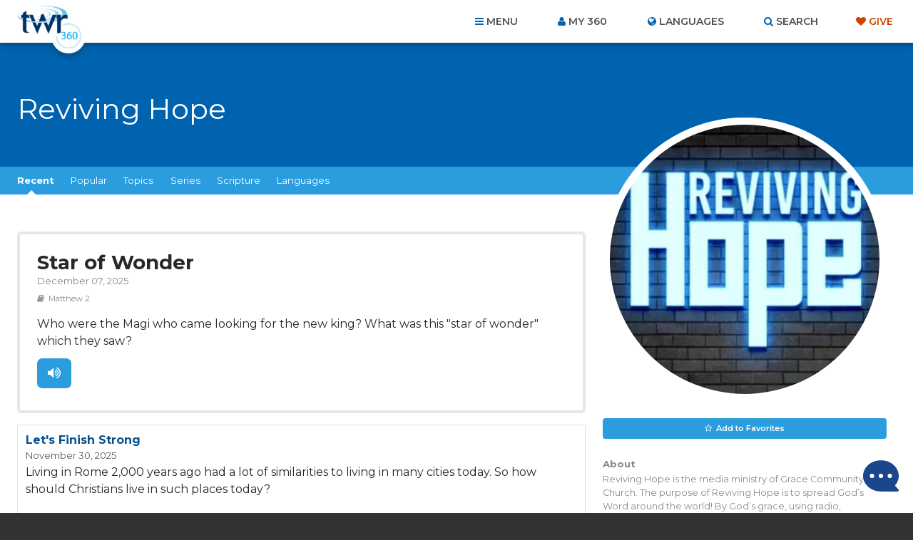

--- FILE ---
content_type: text/html; charset=UTF-8
request_url: https://www.twr360.org/ministry/117
body_size: 20301
content:
<!DOCTYPE html>
<!--[if lt IE 7 ]> <html class="no-js ie6" lang="en"> <![endif]-->
<!--[if IE 7 ]>    <html class="no-js ie7" lang="en"> <![endif]-->
<!--[if IE 8 ]>    <html class="no-js ie8" lang="en"> <![endif]-->
<!--[if IE 9 ]>    <html class="no-js ie9" lang="en"> <![endif]-->
<!--[if (gte IE 10)|!(IE)]><!--> <html class="no-js" lang="en"> <!--<![endif]-->
<head>
	<meta charset="utf-8" />
	<meta http-equiv="X-UA-Compatible" content="IE=edge,chrome=1" />
	<meta name="viewport" content="width=device-width, initial-scale=1.0, maximum-scale=1, user-scalable=no" />
	<meta name="keywords" content="" /> 
	<meta name="description" content="" /> 
	<meta name="author" content="" />
	
		<meta property="og:url" content="https://www.twr360.org/ministry/117/reviving-hope-gcc/lang,1" />
		<meta property="og:type" content="website" />
		<meta property="og:title" content="Reviving Hope &middot; TWR360" />
		<meta property="og:description" content="Reviving Hope is the media ministry of Grace Community Church. The purpose of Reviving Hope is to spread God’s Word around the world! By God’s grace, using radio, television, and the internet,&hellip;" />
		<meta property="og:image" content="https://www.twr360.org/images/scaled//200x200/img.jpg" />
		<meta property="og:image:width" content="200" />
		<meta property="og:image:height" content="200" />
	<link rel="alternate" href="https://www.twr360.org/ministry/117//?lang=1" hreflang="en" />
<link rel="alternate" href="https://www.twr360.org/ministry/117//?lang=2" hreflang="es" />

	
	<title>TWR360 | Reviving Hope</title>
	
	<!-- script type="text/javascript" charset="UTF-8" src="//cdn.cookie-script.com/s/22415cacc38e0430e2adb78021d6b6b7.js"></script -->

<link href='https://fonts.googleapis.com/css?family=Lato:400,900,400italic,300|Montserrat:300,400,500,600,700' rel='stylesheet' type='text/css'>

<link href="https://maxcdn.bootstrapcdn.com/font-awesome/4.5.0/css/font-awesome.min.css" rel="stylesheet" />
<link href="/css/main.css?v=5.2" rel="stylesheet" type="text/css" />
<link href="/javascript/magnific-popup/magnific-popup.css?v=1" rel="stylesheet" type="text/css" />

<!-- This duplicate jQuery library include is apparently required by some of TWR's pages with custom JavaScript using certain templates. -->
<script src="https://ajax.googleapis.com/ajax/libs/jquery/2.2.4/jquery.min.js"></script>


	<link rel="stylesheet" type="text/css" href="/css/ministry.css?v=2" />

	<style type="text/css">

			

	</style>
	
	<script type="text/javascript" src="//ajax.googleapis.com/ajax/libs/jquery/1.8.3/jquery.min.js"></script>
	<script type="text/javascript">
		$.noConflict();	
	</script>
	<script type="text/javascript">
		var ministryId = 117;	
		var readLessText = "read less";
		var readMoreText = "read more";
	</script>
	<script type="text/javascript" src="/javascript/magnific-popup/jquery.magnific-popup.min.js"></script>
	<script type="text/javascript" src="/taglib/javascript/respond.min.js"></script>
	<script type="text/javascript" src="/taglib/javascript/carousel.js"></script>
	<script type="text/javascript" src="/taglib/javascript/modernizr-1.7.min.js"></script>
	<script type="text/javascript" src="/javascript/interface.js?v=2"></script>
	<!--<script src="//load.sumome.com/" data-sumo-site-id="77c8bbabc3c1d127f0d79aa8ffd3b8958c095426d8d3a79b1401de0b1e0558da" async="async"></script>-->
	<script type="text/javascript" src="/javascript/jquery-tabs.js"></script>
	<!-- Effectively our common JS and header tag include template for this site. -->







<script type="text/javascript" src="/javascript/ga-tracking/ga_ads_event_bindings.js?v1.1"></script>

<script>
	var site_domain = 'www.twr360.org';
	var languageId = 1;
	var _geofenced = 0;
	var _country = 'na';
</script>

<!-- Google Tag Manager -->
<script>
(function(w,d,s,l,i){w[l]=w[l]||[];w[l].push({'gtm.start':
new Date().getTime(),event:'gtm.js'});var f=d.getElementsByTagName(s)[0],
j=d.createElement(s),dl=l!='dataLayer'?'&l='+l:'';j.async=true;j.src=
'https://www.googletagmanager.com/gtm.js?id='+i+dl;f.parentNode.insertBefore(j,f);
})(window,document,'script','dataLayer','GTM-W39BLS');	
</script>
<!-- End Google Tag Manager -->

<script src="/javascript/3rd-party-installations.js?v=1.3"></script>

</head>
<body class="english ltr page-ministry pages-template--module">

<!-- Google Tag Manager (noscript) -->
<noscript><iframe src="https://www.googletagmanager.com/ns.html?id=GTM-W39BLS"
height="0" width="0" style="display:none;visibility:hidden"></iframe></noscript>
<!-- End Google Tag Manager (noscript) -->

<!-- BEGIN TWR360 CHATBOT -->
<div id="my360-helper-container"></div>
<script type="text/javascript" src="https://ai-chatbot.twr360.net/My360-Helper-Chatbot-Widget/chatbox-integration.js"></script>
<!-- END TWR360 CHATBOT -->

<section id="app_banner" style="display: none;">
	<div class="hide">Hide</div>
	<a href="" target="itunes_store" class="view">View</a>
	<img src="/images/main/app-icon.png?v=2" alt="" width="48" height="48" />
	<h2>Download the App!</h2>
	<p>Free on the App Store</p>	
</section>

<div id="wrapper">
<div id="document" role="document">

	<header class="site-header" role="banner">

	<div class="container">

		<div class="site-branding">
			<a href="/">
				<span class="logo">
					<img src="/images/main/logo-twr360-blue.png?v=2" alt="TWR360" class="default" />
					<img src="/images/main/logo-rtm360-blue.png?v=2" alt="RTM360" class="spanish" />
					<img src="/images/main/logo-tmp360-blue.png?v=2" alt="TMP360" class="russian" />
				</span>
				<span class="tagline">Faith for Your World</span>
			</a>	
		</div>
		
		<ul class="site-header-links">
			<li id="site-nav-toggle" class="toggle">Menu</li>
			<li id="link-my360"><a href="/store/my-account" id="site-account-toggle" class="toggle">My 360</a></li>
			<li id="site-languages-toggle" class="toggle">Languages<!--module src="class.Languages.php" action="getCurrentLanguage" /--></li>
			<li id="site-search-toggle" class="toggle">Search</li>
			<li class="give"><a class="header-cta" href="/donate" target="_blank">Give</a></li>
		</ul>
		
	</div>
	
</header>

<div id="global-site-search" style="display:none">
	<form class="site-search" action="/search/" method="post">
		<input type="search" name="query" placeholder="Search..." />
		<button type="submit">Search</button>
	</form>
</div>

<nav class="site-nav" role="navigation">
	<div class="container">
		<ul><li class="link-home"><span></span><a href="/home">Home</a></li><li class="link-topics"><span></span><a href="/topics">Topics</a></li><li class="link-ministries"><span></span><a href="/ministries">Ministries</a></li><li class="link-churches"><span></span><a href="/churches">Churches</a></li><li class="link-organizations"><span></span><a href="/organizations">Organizations</a></li><li class="link-scripture"><span></span><a href="/scripture">Scripture</a></li><li class="link-blog"><span></span><a href="/blog">Blog</a></li><li class="link-donate"><span></span><a href="/donate" target="_blank">Give</a></li><li class="link-about"><span></span><a href="/about">About Us</a><ul><li><a href="/privacy" target="_blank">Privacy Policy</a></li><li><a href="/terms">Terms of Use</a></li><li><a href="/contact">Contact Us</a></li><li><a href="/join-twr" target="_blank">Join TWR</a></li></ul></li><li class="link-resources"><span></span><a href="/resources">Resources</a></li><li class="link-video"><span></span><a href="/video">Video</a></li><li class="link-"><span></span><ul><li><a href="/app-videoItem-TheStory"></a></li><li><a href="/app-videoItem-ImanerPath"></a></li><li><a href="/app-videoItem-Renewal">Why am I Here?</a></li><li><a href="/app-why-am-i-here">Why am I Here?</a></li></ul></li><li class="link-"><span></span><ul><li><a href="/app/contact">Contact Us</a></li><li><a href="/app-account-terms-of-use"></a></li><li><a href="/app/terms">Terms of Use</a></li><li><a href="/app/privacy">Privacy Policy</a></li></ul></li><li><a href="/prayers">Prayer Wall</a></li></ul>
		
	</div>
</nav>

<div class="site-account">
	<div class="container">
		<div id="account-inner">
			<form action="/store/login_user" method="POST">	
	<ul>
		<li><label>Email</label> <input type="text" name="email" placeholder="Email..." /></li>
		<li><label>Password</label> <input type="password" name="password" placeholder="Password..." /></li>
	</ul>
	
	<button type="submit">Login</button> 
	<div class="actions">
		<div class="remember"><input type="checkbox" name="remember_me" value="1" /> Remember Me</div>
		<a class="forgot" href="/store/forgot_password_prompt">Forgot your password?</a>
	</div>
</form>

<div class="new_account">
	<a href="/store/create">Create an Account</a>	
</div>		
		</div>	
	</div>
</div>

<div class="site-languages">
	<div class="container">
		<div id="languages">
			<div id="languages-inner">
				<ul id="languages-all" class="region">
					<li class="regions"><a href="/map">View by Region&hellip;</a></li>
					<li><a class="lang-select-25" href="javascript:void(0);" onclick="setLanguage(25, this)">Afrikaans <small>(Afrikaans)</small></a><ul class="dialects" style="display: none;"></ul></li><li><a class="lang-select-62" href="javascript:void(0);" onclick="setLanguage(62, this)">Shqip <small>(Albanian)</small></a><ul class="dialects" style="display: none;"></ul></li><li><a class="lang-select-88" href="javascript:void(0);" onclick="setLanguage(88, this)">አማሪኛ <small>(Amharic)</small></a><ul class="dialects" style="display: none;"></ul></li><li><a class="lang-select-8" href="javascript:void(0);" onclick="setLanguage(8, this)">العربية <small>(Arabic)</small></a><ul class="dialects" style="display: none;"><li><a href="javascript:void(0);" onclick="setSubLanguage(8,true)">العربية <small>(Arabic)</small></a></li><li><a href="javascript:void(0);" onclick="setSubLanguage(87)">اللغة العربية المغربية <small>(Moroccan Arabic)</small></a></li><li><a href="javascript:void(0);" onclick="setSubLanguage(159)">اللغة المصرية العامية <small>(Egyptian Arabic)</small></a></li><li><a href="javascript:void(0);" onclick="setSubLanguage(148)">باللهجة التونسية <small>(Tunisian Arabic )</small></a></li></ul></li><li><a class="lang-select-107" href="javascript:void(0);" onclick="setLanguage(107, this)">ভক্তিবচন <small>(Assamese)</small></a><ul class="dialects" style="display: none;"></ul></li><li><a class="lang-select-60" href="javascript:void(0);" onclick="setLanguage(60, this)">Bambara <small>(Bambara)</small></a><ul class="dialects" style="display: none;"></ul></li><li><a class="lang-select-123" href="javascript:void(0);" onclick="setLanguage(123, this)">Baoulé <small>(Baoule)</small></a><ul class="dialects" style="display: none;"></ul></li><li><a class="lang-select-35" href="javascript:void(0);" onclick="setLanguage(35, this)">বাংলা <small>(Bengali)</small></a><ul class="dialects" style="display: none;"></ul></li><li><a class="lang-select-64" href="javascript:void(0);" onclick="setLanguage(64, this)">Bosanski <small>(Bosnian)</small></a><ul class="dialects" style="display: none;"></ul></li><li><a class="lang-select-41" href="javascript:void(0);" onclick="setLanguage(41, this)">български <small>(Bulgarian)</small></a><ul class="dialects" style="display: none;"></ul></li><li><a class="lang-select-100" href="javascript:void(0);" onclick="setLanguage(100, this)">Bisaya <small>(Cebuano)</small></a><ul class="dialects" style="display: none;"></ul></li><li><a class="lang-select-127" href="javascript:void(0);" onclick="setLanguage(127, this)">Chichewa <small>(Chichewa)</small></a><ul class="dialects" style="display: none;"></ul></li><li><a class="lang-select-40" href="javascript:void(0);" onclick="setLanguage(40, this)">Hrvatski <small>(Croatian)</small></a><ul class="dialects" style="display: none;"></ul></li><li><a class="lang-select-44" href="javascript:void(0);" onclick="setLanguage(44, this)">Čeština <small>(Czech)</small></a><ul class="dialects" style="display: none;"></ul></li><li><a class="lang-select-140" href="javascript:void(0);" onclick="setLanguage(140, this)">Dansk <small>(Danish)</small></a><ul class="dialects" style="display: none;"></ul></li><li><a class="lang-select-142" href="javascript:void(0);" onclick="setLanguage(142, this)">داري <small>(Dari)</small></a><ul class="dialects" style="display: none;"></ul></li><li><a class="lang-select-37" href="javascript:void(0);" onclick="setLanguage(37, this)">Nederlands <small>(Dutch)</small></a><ul class="dialects" style="display: none;"><li><a href="javascript:void(0);" onclick="setSubLanguage(37,true)">Nederlands <small>(Dutch)</small></a></li><li><a href="javascript:void(0);" onclick="setSubLanguage(95)">Vlaams <small>(Flemish)</small></a></li></ul></li><li class="current"><a class="lang-select-1" href="javascript:void(0);" onclick="setLanguage(1, this)">English <small>(English)</small></a><ul class="dialects" style="display: none;"></ul></li><li><a class="lang-select-46" href="javascript:void(0);" onclick="setLanguage(46, this)">فارسی <small>(Farsi)</small></a><ul class="dialects" style="display: none;"></ul></li><li><a class="lang-select-157" href="javascript:void(0);" onclick="setLanguage(157, this)">Suomalainen <small>(Finnish)</small></a><ul class="dialects" style="display: none;"></ul></li><li><a class="lang-select-75" href="javascript:void(0);" onclick="setLanguage(75, this)">Fongbe <small>(Fongbe)</small></a><ul class="dialects" style="display: none;"></ul></li><li><a class="lang-select-31" href="javascript:void(0);" onclick="setLanguage(31, this)">Français <small>(French)</small></a><ul class="dialects" style="display: none;"></ul></li><li><a class="lang-select-22" href="javascript:void(0);" onclick="setLanguage(22, this)">Deutsch <small>(German)</small></a><ul class="dialects" style="display: none;"></ul></li><li><a class="lang-select-38" href="javascript:void(0);" onclick="setLanguage(38, this)">Ελληνικά <small>(Greek)</small></a><ul class="dialects" style="display: none;"></ul></li><li><a class="lang-select-104" href="javascript:void(0);" onclick="setLanguage(104, this)">Guarani <small>(Guarani)</small></a><ul class="dialects" style="display: none;"></ul></li><li><a class="lang-select-69" href="javascript:void(0);" onclick="setLanguage(69, this)">ગુજરાતી <small>(Gujarati)</small></a><ul class="dialects" style="display: none;"></ul></li><li><a class="lang-select-53" href="javascript:void(0);" onclick="setLanguage(53, this)">Kreyòl <small>(Haitian-Creole)</small></a><ul class="dialects" style="display: none;"></ul></li><li><a class="lang-select-63" href="javascript:void(0);" onclick="setLanguage(63, this)">Hausa <small>(Hausa)</small></a><ul class="dialects" style="display: none;"></ul></li><li><a class="lang-select-52" href="javascript:void(0);" onclick="setLanguage(52, this)">עברית <small>(Hebrew)</small></a><ul class="dialects" style="display: none;"></ul></li><li><a class="lang-select-21" href="javascript:void(0);" onclick="setLanguage(21, this)">हिंदी <small>(Hindi)</small></a><ul class="dialects" style="display: none;"></ul></li><li><a class="lang-select-65" href="javascript:void(0);" onclick="setLanguage(65, this)">Magyar <small>(Hungarian)</small></a><ul class="dialects" style="display: none;"></ul></li><li><a class="lang-select-99" href="javascript:void(0);" onclick="setLanguage(99, this)">Igbo <small>(Igbo)</small></a><ul class="dialects" style="display: none;"></ul></li><li><a class="lang-select-135" href="javascript:void(0);" onclick="setLanguage(135, this)">Ilocano <small>(Ilocano)</small></a><ul class="dialects" style="display: none;"></ul></li><li><a class="lang-select-32" href="javascript:void(0);" onclick="setLanguage(32, this)">Indonesia <small>(Indonesian)</small></a><ul class="dialects" style="display: none;"><li><a href="javascript:void(0);" onclick="setSubLanguage(32,true)">Indonesia <small>(Indonesian)</small></a></li><li><a href="javascript:void(0);" onclick="setSubLanguage(147)">Sundanese <small>(Sundanese)</small></a></li></ul></li><li><a class="lang-select-50" href="javascript:void(0);" onclick="setLanguage(50, this)">Italiano <small>(Italian)</small></a><ul class="dialects" style="display: none;"></ul></li><li><a class="lang-select-30" href="javascript:void(0);" onclick="setLanguage(30, this)">日本語 <small>(Japanese)</small></a><ul class="dialects" style="display: none;"></ul></li><li><a class="lang-select-114" href="javascript:void(0);" onclick="setLanguage(114, this)">Javanese <small>(Javanese)</small></a><ul class="dialects" style="display: none;"></ul></li><li><a class="lang-select-92" href="javascript:void(0);" onclick="setLanguage(92, this)">Jula Kan <small>(Jula)</small></a><ul class="dialects" style="display: none;"></ul></li><li><a class="lang-select-101" href="javascript:void(0);" onclick="setLanguage(101, this)">Taqbaylit <small>(Kabyle)</small></a><ul class="dialects" style="display: none;"></ul></li><li><a class="lang-select-73" href="javascript:void(0);" onclick="setLanguage(73, this)">ಕನ್ನಡ <small>(Kannada)</small></a><ul class="dialects" style="display: none;"></ul></li><li><a class="lang-select-186" href="javascript:void(0);" onclick="setLanguage(186, this)">қазақ <small>(Kazakh)</small></a><ul class="dialects" style="display: none;"></ul></li><li><a class="lang-select-61" href="javascript:void(0);" onclick="setLanguage(61, this)">ភាសាខ្មែរ <small>(Khmer)</small></a><ul class="dialects" style="display: none;"></ul></li><li><a class="lang-select-126" href="javascript:void(0);" onclick="setLanguage(126, this)">Gikuyu <small>(Kikuyu)</small></a><ul class="dialects" style="display: none;"></ul></li><li><a class="lang-select-125" href="javascript:void(0);" onclick="setLanguage(125, this)">Kinyarwanda <small>(Kinyarwanda)</small></a><ul class="dialects" style="display: none;"></ul></li><li><a class="lang-select-143" href="javascript:void(0);" onclick="setLanguage(143, this)">Kirundi <small>(Kirundi)</small></a><ul class="dialects" style="display: none;"></ul></li><li><a class="lang-select-36" href="javascript:void(0);" onclick="setLanguage(36, this)">한국어 <small>(Korean)</small></a><ul class="dialects" style="display: none;"></ul></li><li><a class="lang-select-103" href="javascript:void(0);" onclick="setLanguage(103, this)">Kurdish - Sorani <small>(Kurdish - Sorani)</small></a><ul class="dialects" style="display: none;"></ul></li><li><a class="lang-select-109" href="javascript:void(0);" onclick="setLanguage(109, this)">કચ્છી <small>(Kutchi)</small></a><ul class="dialects" style="display: none;"></ul></li><li><a class="lang-select-132" href="javascript:void(0);" onclick="setLanguage(132, this)">Lingala <small>(Lingala)</small></a><ul class="dialects" style="display: none;"></ul></li><li><a class="lang-select-42" href="javascript:void(0);" onclick="setLanguage(42, this)">Lietuviškai <small>(Lithuanian)</small></a><ul class="dialects" style="display: none;"></ul></li><li><a class="lang-select-136" href="javascript:void(0);" onclick="setLanguage(136, this)">Plautdietsch <small>(Low German)</small></a><ul class="dialects" style="display: none;"></ul></li><li><a class="lang-select-108" href="javascript:void(0);" onclick="setLanguage(108, this)">मैथिली <small>(Maithili)</small></a><ul class="dialects" style="display: none;"></ul></li><li><a class="lang-select-176" href="javascript:void(0);" onclick="setLanguage(176, this)">Malgache <small>(Malagasy)</small></a><ul class="dialects" style="display: none;"></ul></li><li><a class="lang-select-158" href="javascript:void(0);" onclick="setLanguage(158, this)">Melayu <small>(Malay)</small></a><ul class="dialects" style="display: none;"></ul></li><li><a class="lang-select-71" href="javascript:void(0);" onclick="setLanguage(71, this)">മലയാളം <small>(Malayalam)</small></a><ul class="dialects" style="display: none;"></ul></li><li><a class="lang-select-3" href="javascript:void(0);" onclick="setLanguage(3, this)">中文 <small>(Mandarin)</small></a><ul class="dialects" style="display: none;"><li><a href="javascript:void(0);" onclick="setSubLanguage(3,true)">中文 <small>(Mandarin)</small></a></li><li><a href="javascript:void(0);" onclick="setSubLanguage(97)"> 粤语  <small>(Cantonese)</small></a></li><li><a href="javascript:void(0);" onclick="setSubLanguage(150)">南侗语 <small>(Southern Dong)</small></a></li><li><a href="javascript:void(0);" onclick="setSubLanguage(96)">客家话 <small>(Hakka )</small></a></li><li><a href="javascript:void(0);" onclick="setSubLanguage(149)">诺苏语  <small>(Nuosu)</small></a></li><li><a href="javascript:void(0);" onclick="setSubLanguage(152)">闽南语 <small>(Hokkien)</small></a></li></ul></li><li><a class="lang-select-74" href="javascript:void(0);" onclick="setLanguage(74, this)">मराठी <small>(Marathi)</small></a><ul class="dialects" style="display: none;"></ul></li><li><a class="lang-select-59" href="javascript:void(0);" onclick="setLanguage(59, this)">नेपाली <small>(Nepali)</small></a><ul class="dialects" style="display: none;"></ul></li><li><a class="lang-select-76" href="javascript:void(0);" onclick="setLanguage(76, this)">Norsk <small>(Norwegian)</small></a><ul class="dialects" style="display: none;"></ul></li><li><a class="lang-select-70" href="javascript:void(0);" onclick="setLanguage(70, this)">ଓଡ଼ିଆ <small>(Odia (Oriya))</small></a><ul class="dialects" style="display: none;"></ul></li><li><a class="lang-select-124" href="javascript:void(0);" onclick="setLanguage(124, this)">Oromo <small>(Oromo)</small></a><ul class="dialects" style="display: none;"></ul></li><li><a class="lang-select-94" href="javascript:void(0);" onclick="setLanguage(94, this)">Papiamentu <small>(Papiamentu)</small></a><ul class="dialects" style="display: none;"></ul></li><li><a class="lang-select-137" href="javascript:void(0);" onclick="setLanguage(137, this)">پښتو <small>(Pashto)</small></a><ul class="dialects" style="display: none;"></ul></li><li><a class="lang-select-47" href="javascript:void(0);" onclick="setLanguage(47, this)">Polski <small>(Polish)</small></a><ul class="dialects" style="display: none;"></ul></li><li><a class="lang-select-26" href="javascript:void(0);" onclick="setLanguage(26, this)">Português <small>(Portuguese)</small></a><ul class="dialects" style="display: none;"></ul></li><li><a class="lang-select-54" href="javascript:void(0);" onclick="setLanguage(54, this)">ਪੰਜਾਬੀ <small>(Punjabi)</small></a><ul class="dialects" style="display: none;"></ul></li><li><a class="lang-select-153" href="javascript:void(0);" onclick="setLanguage(153, this)">Quechua (Runasimi) <small>(Quechua)</small></a><ul class="dialects" style="display: none;"></ul></li><li><a class="lang-select-43" href="javascript:void(0);" onclick="setLanguage(43, this)">Română <small>(Romanian)</small></a><ul class="dialects" style="display: none;"><li><a href="javascript:void(0);" onclick="setSubLanguage(43,true)">Română <small>(Romanian)</small></a></li><li><a href="javascript:void(0);" onclick="setSubLanguage(138)">kalderash romani  <small>(Romani - Kalderash)</small></a></li></ul></li><li><a class="lang-select-16" href="javascript:void(0);" onclick="setLanguage(16, this)">Pусский <small>(Russian)</small></a><ul class="dialects" style="display: none;"></ul></li><li><a class="lang-select-39" href="javascript:void(0);" onclick="setLanguage(39, this)">Cрпски <small>(Serbian)</small></a><ul class="dialects" style="display: none;"></ul></li><li><a class="lang-select-130" href="javascript:void(0);" onclick="setLanguage(130, this)">chiShona <small>(Shona)</small></a><ul class="dialects" style="display: none;"></ul></li><li><a class="lang-select-105" href="javascript:void(0);" onclick="setLanguage(105, this)">سنڌي <small>(Sindhi)</small></a><ul class="dialects" style="display: none;"></ul></li><li><a class="lang-select-110" href="javascript:void(0);" onclick="setLanguage(110, this)">සිංහල <small>(Sinhalese)</small></a><ul class="dialects" style="display: none;"></ul></li><li><a class="lang-select-66" href="javascript:void(0);" onclick="setLanguage(66, this)">Slovenčina <small>(Slovak)</small></a><ul class="dialects" style="display: none;"></ul></li><li><a class="lang-select-67" href="javascript:void(0);" onclick="setLanguage(67, this)">Somali <small>(Somali)</small></a><ul class="dialects" style="display: none;"></ul></li><li><a class="lang-select-164" href="javascript:void(0);" onclick="setLanguage(164, this)">Songhai <small>(Songhai)</small></a><ul class="dialects" style="display: none;"></ul></li><li><a class="lang-select-2" href="javascript:void(0);" onclick="setLanguage(2, this)">Español <small>(Spanish)</small></a><ul class="dialects" style="display: none;"></ul></li><li><a class="lang-select-29" href="javascript:void(0);" onclick="setLanguage(29, this)">Kiswahili <small>(Swahili)</small></a><ul class="dialects" style="display: none;"><li><a href="javascript:void(0);" onclick="setSubLanguage(29,true)">Kiswahili <small>(Swahili)</small></a></li><li><a href="javascript:void(0);" onclick="setSubLanguage(154)">Maasai <small>(Maasai)</small></a></li><li><a href="javascript:void(0);" onclick="setSubLanguage(156)">Taita <small>(Taita)</small></a></li><li><a href="javascript:void(0);" onclick="setSubLanguage(155)">Turkana <small>(Turkana)</small></a></li></ul></li><li><a class="lang-select-45" href="javascript:void(0);" onclick="setLanguage(45, this)">Svenska <small>(Swedish)</small></a><ul class="dialects" style="display: none;"></ul></li><li><a class="lang-select-48" href="javascript:void(0);" onclick="setLanguage(48, this)">Tagalog <small>(Tagalog)</small></a><ul class="dialects" style="display: none;"></ul></li><li><a class="lang-select-165" href="javascript:void(0);" onclick="setLanguage(165, this)">Tamasheq <small>(Tamasheq)</small></a><ul class="dialects" style="display: none;"></ul></li><li><a class="lang-select-72" href="javascript:void(0);" onclick="setLanguage(72, this)">தமிழ் <small>(Tamil)</small></a><ul class="dialects" style="display: none;"></ul></li><li><a class="lang-select-27" href="javascript:void(0);" onclick="setLanguage(27, this)">తెలుగు <small>(Telugu)</small></a><ul class="dialects" style="display: none;"></ul></li><li><a class="lang-select-28" href="javascript:void(0);" onclick="setLanguage(28, this)">ภาษาไทย <small>(Thai)</small></a><ul class="dialects" style="display: none;"></ul></li><li><a class="lang-select-181" href="javascript:void(0);" onclick="setLanguage(181, this)">ትግርኛ <small>(Tigrinya)</small></a><ul class="dialects" style="display: none;"></ul></li><li><a class="lang-select-34" href="javascript:void(0);" onclick="setLanguage(34, this)">Türkçe <small>(Turkish)</small></a><ul class="dialects" style="display: none;"></ul></li><li><a class="lang-select-122" href="javascript:void(0);" onclick="setLanguage(122, this)">Twi <small>(Twi)</small></a><ul class="dialects" style="display: none;"></ul></li><li><a class="lang-select-51" href="javascript:void(0);" onclick="setLanguage(51, this)">Українська <small>(Ukrainian)</small></a><ul class="dialects" style="display: none;"></ul></li><li><a class="lang-select-131" href="javascript:void(0);" onclick="setLanguage(131, this)">Umbundu <small>(Umbundu)</small></a><ul class="dialects" style="display: none;"></ul></li><li><a class="lang-select-77" href="javascript:void(0);" onclick="setLanguage(77, this)">اردو <small>(Urdu)</small></a><ul class="dialects" style="display: none;"></ul></li><li><a class="lang-select-33" href="javascript:void(0);" onclick="setLanguage(33, this)">Việt <small>(Vietnamese)</small></a><ul class="dialects" style="display: none;"><li><a href="javascript:void(0);" onclick="setSubLanguage(33,true)">Việt <small>(Vietnamese)</small></a></li><li><a href="javascript:void(0);" onclick="setSubLanguage(98)">Klei Ede  <small>(Rade)</small></a></li></ul></li><li><a class="lang-select-151" href="javascript:void(0);" onclick="setLanguage(151, this)">Wolof <small>(Wolof)</small></a><ul class="dialects" style="display: none;"></ul></li><li><a class="lang-select-134" href="javascript:void(0);" onclick="setLanguage(134, this)">Xhosa <small>(Xhosa)</small></a><ul class="dialects" style="display: none;"></ul></li><li><a class="lang-select-129" href="javascript:void(0);" onclick="setLanguage(129, this)">Yao <small>(Yao)</small></a><ul class="dialects" style="display: none;"></ul></li><li><a class="lang-select-55" href="javascript:void(0);" onclick="setLanguage(55, this)">ఎరుకల <small>(Yerukala)</small></a><ul class="dialects" style="display: none;"></ul></li><li><a class="lang-select-144" href="javascript:void(0);" onclick="setLanguage(144, this)">Yoruba <small>(Yoruba)</small></a><ul class="dialects" style="display: none;"></ul></li><li><a class="lang-select-57" href="javascript:void(0);" onclick="setLanguage(57, this)">Iszulu <small>(Zulu)</small></a><ul class="dialects" style="display: none;"></ul></li>
				</ul>
			</div>	
		</div>	
	</div>
</div>




	<main class="site-body">

		<header class="page-header">
	<div class="container">
		<h1>Reviving Hope</h1>
		<div class="ministry-subtitle" style="display: none;"></div>		
	</div>
</header>

<nav class="page-nav">
	<div class="container tabbed">
		<ul class="tabs">
			<!--li class="about"><a href="/ministry/117/reviving-hope/lang,1/about,1">About</a></li-->
			<li class="tab-li recent current"><a href="javascript:void(0);">Recent</a></li>
			<li class="tab-li popular" ><a href="javascript:void(0);">Popular</a></li>
			<li class="tab-li topics" ><a href="javascript:void(0);">Topics</a></li>
			<li class="tab-li series" ><a href="javascript:void(0);">Series</a></li>
			<li class="tab-li scripture" ><a href="javascript:void(0);">Scripture</a></li>
			<li class="tab-li language"><a href="javascript:void(0);">Languages</a></li>
			<!---->
		</ul>
	</div>
</nav>

<div class="mobile-only">
	<button type="button" id="toggle-mobile-ministry-info">
		About Reviving Hope
	</button>
</div>

<div class="page-content-wrapper">

	<div class="page-body">
		<div class="container">

			<section class="feed programs recent_programs tab current">
				<section class="latest_program">
	<header>
		<h1><a href="/programs/view/id,1150162/lang,1">Star of Wonder</a></h1>
		<time datetime="" pubdate>December 07, 2025</time>
		<ul class="references"><li>
							<a href="javascript:void(0);" onclick="getScripture('Matthew','2','',this)">Matthew 2</a>
							<div class="scripture">
								<div class="close">Close</div>
								<h1></h1>
								<div class="body"></div>
							</div>
						</li> </ul>
	</header>
	<div class="description">
		Who were the Magi who came looking for the new king?  What was this "star of wonder" which they saw?
	</div>
	<ul class="media-actions">
		<li class="audio"><a href="/programs/view/id,1150162/action,audio/lang,1">Listen</a></li>	
	</ul>
</section>
				
				<section>
	<h1><a href="/programs/view/id,1150163/lang,1">Let's Finish Strong</a></h1>
	<time datetime="">November 30, 2025</time>
	<p class="summary">Living in Rome 2,000 years ago had a lot of similarities to living in many cities today.  So how should Christians live in such places today?</p>
	<ul class="media-actions">
		<li class="audio"><a href="/programs/view/id,1150163/action,audio/lang,1">Listen</a></li>	
	</ul>
</section><section>
	<h1><a href="/programs/view/id,1150164/lang,1">How to Glorify God</a></h1>
	<time datetime="">November 23, 2025</time>
	<p class="summary">It has been said the chief end of man is to glorify God.  How is that to be done?</p>
	<ul class="media-actions">
		<li class="audio"><a href="/programs/view/id,1150164/action,audio/lang,1">Listen</a></li>	
	</ul>
</section><section>
	<h1><a href="/programs/view/id,1146230/lang,1">Don't Be Distracted</a></h1>
	<time datetime="">November 16, 2025</time>
	<p class="summary">How do you avoid being distracted while living in a world filled with distractions?  How do you stay focused on the majors?</p>
	<ul class="media-actions">
		<li class="audio"><a href="/programs/view/id,1146230/action,audio/lang,1">Listen</a></li>	
	</ul>
</section><section>
	<h1><a href="/programs/view/id,1146231/lang,1">Kingdom First</a></h1>
	<time datetime="">November 09, 2025</time>
	<p class="summary">Where should a Christian's allegiance be?</p>
	<ul class="media-actions">
		<li class="audio"><a href="/programs/view/id,1146231/action,audio/lang,1">Listen</a></li>	
	</ul>
</section><section>
	<h1><a href="/programs/view/id,1144666/lang,1">Jesus Changes Us!</a></h1>
	<time datetime="">November 03, 2025</time>
	<p class="summary">How can a man who died 2,000 years ago change your life today?</p>
	<ul class="media-actions">
		<li class="audio"><a href="/programs/view/id,1144666/action,audio/lang,1">Listen</a></li>	
	</ul>
</section><section>
	<h1><a href="/programs/view/id,1144156/lang,1">What do We do with Israel?</a></h1>
	<time datetime="">October 26, 2025</time>
	<p class="summary">What's Israel's purposes?  What do we do with Israel now?  Has God rejected them?</p>
	<ul class="media-actions">
		<li class="audio"><a href="/programs/view/id,1144156/action,audio/lang,1">Listen</a></li>	
	</ul>
</section><section>
	<h1><a href="/programs/view/id,1144157/lang,1">Knowledge, Wisdom and Zeal</a></h1>
	<time datetime="">October 19, 2025</time>
	<p class="summary">What is the relationship between knowledge, wisdom and zeal?</p>
	<ul class="media-actions">
		<li class="audio"><a href="/programs/view/id,1144157/action,audio/lang,1">Listen</a></li>	
	</ul>
</section><section>
	<h1><a href="/programs/view/id,1144158/lang,1">God and Israel</a></h1>
	<time datetime="">October 12, 2025</time>
	<p class="summary">God loves people from ALL nations!  So what is God saying about Israel?</p>
	<ul class="media-actions">
		<li class="audio"><a href="/programs/view/id,1144158/action,audio/lang,1">Listen</a></li>	
	</ul>
</section><section>
	<h1><a href="/programs/view/id,1140400/lang,1">The Promises and Presence of God</a></h1>
	<time datetime="">October 05, 2025</time>
	<p class="summary">Do you need a promise from God?  Romans 8 contains many such promises.  Listen to Jesse Bradley share some of them in today's sermon.</p>
	<ul class="media-actions">
		<li class="audio"><a href="/programs/view/id,1140400/action,audio/lang,1">Listen</a></li>	
	</ul>
</section><section>
	<h1><a href="/programs/view/id,1139920/lang,1">The Struggle is Real</a></h1>
	<time datetime="">September 28, 2025</time>
	<p class="summary">Paul spoke of a struggle which is actually as struggle each person has.  The struggle is real and really intense.  What is that struggle?  Listen to Jesse share on it in today's study in Romans 7.</p>
	<ul class="media-actions">
		<li class="audio"><a href="/programs/view/id,1139920/action,audio/lang,1">Listen</a></li>	
	</ul>
</section>
				<footer>
					<ol class="pager"><li><span>1</span></li><li><a href="/ministry/117/page,2/book_id,">2</a></li><li><a href="/ministry/117/page,3/book_id,">3</a></li><li><a href="/ministry/117/page,4/book_id,">4</a></li><li><a href="/ministry/117/page,5/book_id,">5</a></li><li class="next"><a href="/ministry/117/page,2/book_id,">Next</a></li></ol>
				</footer>	
			</section>
			
			<section class="feed programs popular_programs tab" style="display: none;">
				<section>
	<h1><a href="/programs/view/id,768837/lang,1">In His Mighty Power, Not By Magical Power</a></h1>
	<time datetime="">May 09, 2021</time>
	<p class="summary">What is pride? When is it unhealthy? How are self-centeredness and arrogance deceiving and unfulfilling?
Pride and shame are inseparable and cruel. They are not from God, and we often have more of them than we realize. Jesus wants to set us free so that we can worship God and love our neighbors.</p>
	<ul class="media-actions">
		<li class="video"><a href="/programs/view/id,768837/action,video/lang,1">Watch</a></li> <li class="audio"><a href="/programs/view/id,768837/action,audio/lang,1">Listen</a></li>	
	</ul>
</section><section>
	<h1><a href="/programs/view/id,1035882/lang,1">A Heart for God and His Word</a></h1>
	<time datetime="">July 30, 2023</time>
	<p class="summary">Many of us understand what God has called us to do, but we struggle with understanding how to fulfill the life He desires of us. 
Psalm 119 is a lifetime of praise and reflection on the Words of God being the anchor and source of living out the blessed life. 
All 176 verses point to Scripture being the foundational piece in a life centered on Christ and the commands of God. Saturating our lives
on the Word of God helps our heart be refreshed and in tune with the Holy Spirit.</p>
	<ul class="media-actions">
		<li class="video"><a href="/programs/view/id,1035882/action,video/lang,1">Watch</a></li> <li class="audio"><a href="/programs/view/id,1035882/action,audio/lang,1">Listen</a></li>	
	</ul>
</section><section>
	<h1><a href="/programs/view/id,995437/lang,1">Doers and Developers</a></h1>
	<time datetime="">October 16, 2022</time>
	<p class="summary">Three Key Questions:
1 Do we want what God wants?
2 What’s the difference between a doer and a developer?
3 How do we create a culture of development?</p>
	<ul class="media-actions">
		<li class="video"><a href="/programs/view/id,995437/action,video/lang,1">Watch</a></li> <li class="audio"><a href="/programs/view/id,995437/action,audio/lang,1">Listen</a></li>	
	</ul>
</section><section>
	<h1><a href="/programs/view/id,1150163/lang,1">Let's Finish Strong</a></h1>
	<time datetime="">November 30, 2025</time>
	<p class="summary">Living in Rome 2,000 years ago had a lot of similarities to living in many cities today.  So how should Christians live in such places today?</p>
	<ul class="media-actions">
		 <li class="audio"><a href="/programs/view/id,1150163/action,audio/lang,1">Listen</a></li>	
	</ul>
</section><section>
	<h1><a href="/programs/view/id,1070003/lang,1">Easter</a></h1>
	<time datetime="">March 31, 2024</time>
	<p class="summary">Resurrection perspective 
Resurrection purpose 
Resurrection power</p>
	<ul class="media-actions">
		<li class="video"><a href="/programs/view/id,1070003/action,video/lang,1">Watch</a></li> <li class="audio"><a href="/programs/view/id,1070003/action,audio/lang,1">Listen</a></li>	
	</ul>
</section>
			</section>
			
			<section class="feed topics tab" style="display: none;">
				<section>
	<a href="/topics/programs/id,168/ministry_id,117">Addictions & Recovery</a>
</section><section>
	<a href="/topics/programs/id,127/ministry_id,117">Apologetics</a>
</section><section>
	<a href="/topics/programs/id,128/ministry_id,117">Bible Reading</a>
</section><section>
	<a href="/topics/programs/id,14/ministry_id,117">Bible Study</a>
</section><section>
	<a href="/topics/programs/id,175/ministry_id,117">Blended Families</a>
</section><section>
	<a href="/topics/programs/id,152/ministry_id,117">Creation</a>
</section><section>
	<a href="/topics/programs/id,130/ministry_id,117">Dating</a>
</section><section>
	<a href="/topics/programs/id,131/ministry_id,117">Death</a>
</section><section>
	<a href="/topics/programs/id,132/ministry_id,117">Depression</a>
</section><section>
	<a href="/topics/programs/id,133/ministry_id,117">Devotionals</a>
</section><section>
	<a href="/topics/programs/id,105/ministry_id,117">Divorce</a>
</section><section>
	<a href="/topics/programs/id,153/ministry_id,117">End Times</a>
</section><section>
	<a href="/topics/programs/id,134/ministry_id,117">Existence of God</a>
</section><section>
	<a href="/topics/programs/id,154/ministry_id,117">Fasting</a>
</section><section>
	<a href="/topics/programs/id,169/ministry_id,117">Fear</a>
</section><section>
	<a href="/topics/programs/id,155/ministry_id,117">Fellowship</a>
</section><section>
	<a href="/topics/programs/id,122/ministry_id,117">Finances</a>
</section><section>
	<a href="/topics/programs/id,156/ministry_id,117">Forgiveness</a>
</section><section>
	<a href="/topics/programs/id,157/ministry_id,117">Grace</a>
</section><section>
	<a href="/topics/programs/id,18/ministry_id,117">Grief</a>
</section><section>
	<a href="/topics/programs/id,136/ministry_id,117">Heaven and Hell</a>
</section><section>
	<a href="/topics/programs/id,158/ministry_id,117">Holy Spirit</a>
</section><section>
	<a href="/topics/programs/id,138/ministry_id,117">Jesus</a>
</section><section>
	<a href="/topics/programs/id,2/ministry_id,117">Kids</a>
</section><section>
	<a href="/topics/programs/id,139/ministry_id,117">Leadership</a>
</section><section>
	<a href="/topics/programs/id,159/ministry_id,117">Love</a>
</section><section>
	<a href="/topics/programs/id,135/ministry_id,117">Marriage & Family</a>
</section><section>
	<a href="/topics/programs/id,104/ministry_id,117">Men</a>
</section><section>
	<a href="/topics/programs/id,23/ministry_id,117">Missions & Service</a>
</section><section>
	<a href="/topics/programs/id,140/ministry_id,117">Pain and Suffering</a>
</section><section>
	<a href="/topics/programs/id,22/ministry_id,117">Parenting</a>
</section><section>
	<a href="/topics/programs/id,172/ministry_id,117">Persecution</a>
</section><section>
	<a href="/topics/programs/id,141/ministry_id,117">Physical Health</a>
</section><section>
	<a href="/topics/programs/id,142/ministry_id,117">Prayer</a>
</section><section>
	<a href="/topics/programs/id,160/ministry_id,117">Prophecy</a>
</section><section>
	<a href="/topics/programs/id,161/ministry_id,117">Rapture</a>
</section><section>
	<a href="/topics/programs/id,162/ministry_id,117">Resurrection</a>
</section><section>
	<a href="/topics/programs/id,143/ministry_id,117">Salvation</a>
</section><section>
	<a href="/topics/programs/id,164/ministry_id,117">Sanctification</a>
</section><section>
	<a href="/topics/programs/id,137/ministry_id,117">Sexual Purity</a>
</section><section>
	<a href="/topics/programs/id,163/ministry_id,117">Sin</a>
</section><section>
	<a href="/topics/programs/id,165/ministry_id,117">Spiritual Gifts</a>
</section><section>
	<a href="/topics/programs/id,166/ministry_id,117">Spiritual Warfare</a>
</section><section>
	<a href="/topics/programs/id,145/ministry_id,117">Stress</a>
</section><section>
	<a href="/topics/programs/id,147/ministry_id,117">Temptation</a>
</section><section>
	<a href="/topics/programs/id,148/ministry_id,117">The Cross</a>
</section><section>
	<a href="/topics/programs/id,167/ministry_id,117">Theology & Doctrine</a>
</section><section>
	<a href="/topics/programs/id,149/ministry_id,117">Who is God?</a>
</section><section>
	<a href="/topics/programs/id,173/ministry_id,117">Wisdom</a>
</section><section>
	<a href="/topics/programs/id,83/ministry_id,117">Women</a>
</section><section>
	<a href="/topics/programs/id,174/ministry_id,117">Women in the Bible</a>
</section><section>
	<a href="/topics/programs/id,97/ministry_id,117">Worship</a>
</section>
			</section>
			
			<section class="feed series tab" style="display: none;">
				<section>
	<a href="/programs/ministry_id,117/series_id,27508/">A Greater Love</a>
</section><section>
	<a href="/programs/ministry_id,117/series_id,29737/">A Jesus Community</a>
</section><section>
	<a href="/programs/ministry_id,117/series_id,24050/">Abide & Respond</a>
</section><section>
	<a href="/programs/ministry_id,117/series_id,32315/">Advent</a>
</section><section>
	<a href="/programs/ministry_id,117/series_id,25993/">By Their Fruit</a>
</section><section>
	<a href="/programs/ministry_id,117/series_id,20329/">Com</a>
</section><section>
	<a href="/programs/ministry_id,117/series_id,20264/">Come to Life</a>
</section><section>
	<a href="/programs/ministry_id,117/series_id,32178/">Connected</a>
</section><section>
	<a href="/programs/ministry_id,117/series_id,22304/">Consistent</a>
</section><section>
	<a href="/programs/ministry_id,117/series_id,25101/">Cornerstone</a>
</section><section>
	<a href="/programs/ministry_id,117/series_id,20051/">Daily Grace</a>
</section><section>
	<a href="/programs/ministry_id,117/series_id,26959/">Dear America</a>
</section><section>
	<a href="/programs/ministry_id,117/series_id,28130/">Easter</a>
</section><section>
	<a href="/programs/ministry_id,117/series_id,30693/">Empowered</a>
</section><section>
	<a href="/programs/ministry_id,117/series_id,32928/">Empowered By God</a>
</section><section>
	<a href="/programs/ministry_id,117/series_id,26501/">Every Group</a>
</section><section>
	<a href="/programs/ministry_id,117/series_id,32451/">Exodus</a>
</section><section>
	<a href="/programs/ministry_id,117/series_id,23784/">Faithfulness</a>
</section><section>
	<a href="/programs/ministry_id,117/series_id,32927/">For The Next Generation</a>
</section><section>
	<a href="/programs/ministry_id,117/series_id,21479/">Forward</a>
</section><section>
	<a href="/programs/ministry_id,117/series_id,20538/">Future Generations</a>
</section><section>
	<a href="/programs/ministry_id,117/series_id,21191/">God Is Near</a>
</section><section>
	<a href="/programs/ministry_id,117/series_id,20052/">God the Father</a>
</section><section>
	<a href="/programs/ministry_id,117/series_id,26269/">God With Us</a>
</section><section>
	<a href="/programs/ministry_id,117/series_id,18651/">Hebrews</a>
</section><section>
	<a href="/programs/ministry_id,117/series_id,18445/">Hebrews - Near To Jesus</a>
</section><section>
	<a href="/programs/ministry_id,117/series_id,30981/">Holy Moments</a>
</section><section>
	<a href="/programs/ministry_id,117/series_id,32924/">Hope Initiative</a>
</section><section>
	<a href="/programs/ministry_id,117/series_id,19969/">Hope Is Born</a>
</section><section>
	<a href="/programs/ministry_id,117/series_id,23256/">Hunger</a>
</section><section>
	<a href="/programs/ministry_id,117/series_id,24522/">In Awe</a>
</section><section>
	<a href="/programs/ministry_id,117/series_id,26683/">It Is All About Jesus</a>
</section><section>
	<a href="/programs/ministry_id,117/series_id,30694/">Jesse Bradley</a>
</section><section>
	<a href="/programs/ministry_id,117/series_id,20566/">Jonah</a>
</section><section>
	<a href="/programs/ministry_id,117/series_id,20828/">Joshua</a>
</section><section>
	<a href="/programs/ministry_id,117/series_id,27758/">Living Hope</a>
</section><section>
	<a href="/programs/ministry_id,117/series_id,30526/">Messages From Jesus</a>
</section><section>
	<a href="/programs/ministry_id,117/series_id,32179/">Missions</a>
</section><section>
	<a href="/programs/ministry_id,117/series_id,18609/">Missions Sunday</a>
</section><section>
	<a href="/programs/ministry_id,117/series_id,29216/">Move Beyond</a>
</section><section>
	<a href="/programs/ministry_id,117/series_id,29202/">Moving Beyond</a>
</section><section>
	<a href="/programs/ministry_id,117/series_id,22820/">On Mission</a>
</section><section>
	<a href="/programs/ministry_id,117/series_id,21917/">Our Country</a>
</section><section>
	<a href="/programs/ministry_id,117/series_id,20653/">Proverbs</a>
</section><section>
	<a href="/programs/ministry_id,117/series_id,20928/">realGod</a>
</section><section>
	<a href="/programs/ministry_id,117/series_id,22026/">Redeem</a>
</section><section>
	<a href="/programs/ministry_id,117/series_id,31573/">Refresh</a>
</section><section>
	<a href="/programs/ministry_id,117/series_id,20336/">Reimagine</a>
</section><section>
	<a href="/programs/ministry_id,117/series_id,27226/">Relationship Roadmap</a>
</section><section>
	<a href="/programs/ministry_id,117/series_id,23488/">Resurrecting</a>
</section><section>
	<a href="/programs/ministry_id,117/series_id,34202/">Romans</a>
</section><section>
	<a href="/programs/ministry_id,117/series_id,29454/">Seeing the Glory of God</a>
</section><section>
	<a href="/programs/ministry_id,117/series_id,32436/">Seeking</a>
</section><section>
	<a href="/programs/ministry_id,117/series_id,24883/">Shalom</a>
</section><section>
	<a href="/programs/ministry_id,117/series_id,20161/">Spirit Filled</a>
</section><section>
	<a href="/programs/ministry_id,117/series_id,24526/">Still Seeking</a>
</section><section>
	<a href="/programs/ministry_id,117/series_id,23223/">Take Heart</a>
</section><section>
	<a href="/programs/ministry_id,117/series_id,30788/">The Finish Line</a>
</section><section>
	<a href="/programs/ministry_id,117/series_id,24628/">The Hand of God</a>
</section><section>
	<a href="/programs/ministry_id,117/series_id,19680/">The Holy Spirit</a>
</section><section>
	<a href="/programs/ministry_id,117/series_id,28623/">The Joy of Serving</a>
</section><section>
	<a href="/programs/ministry_id,117/series_id,31181/">The King is Coming Back</a>
</section><section>
	<a href="/programs/ministry_id,117/series_id,31176/">The Kingdom</a>
</section><section>
	<a href="/programs/ministry_id,117/series_id,23160/">The Path of Peace</a>
</section><section>
	<a href="/programs/ministry_id,117/series_id,23695/">The Reach of Jesus</a>
</section><section>
	<a href="/programs/ministry_id,117/series_id,18619/">The Way, Truth and The Life</a>
</section><section>
	<a href="/programs/ministry_id,117/series_id,23320/">Together</a>
</section><section>
	<a href="/programs/ministry_id,117/series_id,22470/">Trusting God</a>
</section><section>
	<a href="/programs/ministry_id,117/series_id,34125/">Unashamed!</a>
</section><section>
	<a href="/programs/ministry_id,117/series_id,24747/">Underneath the Surface</a>
</section><section>
	<a href="/programs/ministry_id,117/series_id,33008/">Unite</a>
</section><section>
	<a href="/programs/ministry_id,117/series_id,22551/">Vibrant Church</a>
</section><section>
	<a href="/programs/ministry_id,117/series_id,28131/">What is God Saying?</a>
</section>
			</section>
	
			<section class="scripture tab" style="display: none;">
				<section class="testament old">
	<h2>Old Testament</h2>
	<ul class="scripture-list">
		<li><a href="/programs/ministry_id,117/book_id,1/">Genesis</a></li><li><a href="/programs/ministry_id,117/book_id,2/">Exodus</a></li><li><a href="/programs/ministry_id,117/book_id,52/">Numbers</a></li><li><a href="/programs/ministry_id,117/book_id,3/">Deuteronomy</a></li><li><a href="/programs/ministry_id,117/book_id,4/">Joshua</a></li><li><a href="/programs/ministry_id,117/book_id,5/">Judges</a></li><li><a href="/programs/ministry_id,117/book_id,6/">Ruth</a></li><li><a href="/programs/ministry_id,117/book_id,7/">1 Samuel</a></li><li><a href="/programs/ministry_id,117/book_id,8/">2 Samuel</a></li><li><a href="/programs/ministry_id,117/book_id,53/">1 Kings</a></li><li><a href="/programs/ministry_id,117/book_id,54/">2 Kings</a></li><li><a href="/programs/ministry_id,117/book_id,10/">2 Chronicles</a></li><li><a href="/programs/ministry_id,117/book_id,12/">Nehemiah</a></li><li><a href="/programs/ministry_id,117/book_id,55/">Esther</a></li><li><a href="/programs/ministry_id,117/book_id,14/">Psalms</a></li><li><a href="/programs/ministry_id,117/book_id,15/">Proverbs</a></li><li><a href="/programs/ministry_id,117/book_id,17/">Isaiah</a></li><li><a href="/programs/ministry_id,117/book_id,18/">Jeremiah</a></li><li><a href="/programs/ministry_id,117/book_id,20/">Daniel</a></li><li><a href="/programs/ministry_id,117/book_id,22/">Joel</a></li><li><a href="/programs/ministry_id,117/book_id,24/">Obadiah</a></li><li><a href="/programs/ministry_id,117/book_id,25/">Jonah</a></li><li><a href="/programs/ministry_id,117/book_id,26/">Micah</a></li><li><a href="/programs/ministry_id,117/book_id,58/">Nahum</a></li><li><a href="/programs/ministry_id,117/book_id,27/">Habakkuk</a></li><li><a href="/programs/ministry_id,117/book_id,28/">Zephaniah</a></li><li><a href="/programs/ministry_id,117/book_id,29/">Haggai</a></li><li><a href="/programs/ministry_id,117/book_id,31/">Malachi</a></li>
	</ul>
</section><section class="testament new">
	<h2>New Testament</h2>
	<ul class="scripture-list">
		<li><a href="/programs/ministry_id,117/book_id,32/">Matthew</a></li><li><a href="/programs/ministry_id,117/book_id,33/">Mark</a></li><li><a href="/programs/ministry_id,117/book_id,34/">Luke</a></li><li><a href="/programs/ministry_id,117/book_id,35/">John</a></li><li><a href="/programs/ministry_id,117/book_id,36/">Acts</a></li><li><a href="/programs/ministry_id,117/book_id,37/">Romans</a></li><li><a href="/programs/ministry_id,117/book_id,38/">1 Corinthians</a></li><li><a href="/programs/ministry_id,117/book_id,39/">2 Corinthians</a></li><li><a href="/programs/ministry_id,117/book_id,40/">Galatians</a></li><li><a href="/programs/ministry_id,117/book_id,41/">Ephesians</a></li><li><a href="/programs/ministry_id,117/book_id,42/">Philippians</a></li><li><a href="/programs/ministry_id,117/book_id,43/">Colossians</a></li><li><a href="/programs/ministry_id,117/book_id,44/">1 Thessalonians</a></li><li><a href="/programs/ministry_id,117/book_id,47/">2 Timothy</a></li><li><a href="/programs/ministry_id,117/book_id,48/">Titus</a></li><li><a href="/programs/ministry_id,117/book_id,59/">Philemon</a></li><li><a href="/programs/ministry_id,117/book_id,49/">Hebrews</a></li><li><a href="/programs/ministry_id,117/book_id,50/">James</a></li><li><a href="/programs/ministry_id,117/book_id,60/">1 Peter</a></li><li><a href="/programs/ministry_id,117/book_id,62/">1 John</a></li><li><a href="/programs/ministry_id,117/book_id,63/">2 John</a></li><li><a href="/programs/ministry_id,117/book_id,65/">Jude</a></li><li><a href="/programs/ministry_id,117/book_id,66/">Revelation</a></li>
	</ul>
</section>
			</section>
			
			<section class="language tab" style="display: none;">
				<ul class="language-list">
					<li class="current"><a href="/ministry/117/lang,1">English (English)</a></li>
<li><a href="/ministry/117/lang,2">Español (Spanish)</a></li>

				</ul>
			</section>
			
			<div class="mobile-only" id="mobile-ancillary-content">
				<div class="mobile-store-link">
					<a href="" target="_blank"></a>
				</div>
				<div class="space">
					
				</div>
			</div>
		</div>
	</div>

	<aside class="page-aside" id="ministry-detail-aside">
		<div class="container">
			<div id="carousel" class="carousel">
				<ul class="slides">
					<li><img src="/images/scaled/154358/c480x480/img.jpg" /></li>
				</ul>
				<ul class="thumbnails">
					<li><img src="/images/scaled/154358/c40x40/img.jpg" /></li>
				</ul>	
			</div>
			<script type="text/javascript">
				var rf_carousel=new Carousel({
				  player_skin: "/taglib/swf/jwskins/black_plastic/black_plastic.xml",
				  controls_autohide: "none",
				  auto_cycle: "true",
				  container: "carousel"
				});
			</script>
			

<ul class="ministry-actions">
	<li class="user-prefs">
		<div class="favorite ministry">
			<div title="Like this? Click to add to your favorites!" class="toggle" data-toggle-on-text="Favorited" data-toggle-off-text="Add to Favorites">
				Add to Favorites
			</div>
			<div style="display: none;" class="status logged_out">
				<span class="tip"></span>
				You must be
				<a class="account-status-action" href="/store/my_account">Logged In</a>
				to save favorites.
				<span onclick="$(this).parent().fadeOut();" class="close">Close</span>
			</div>
			<div style="display: none;" class="status added"><span class="tip"></span>Added to Favorites.</div>
			<div style="display: none;" class="status removed"><span class="tip"></span>Removed from Favorites.</div>
		</div>
		<div class="subscribe ministry" style="display: none;">
			<div title="Subscribe to Ministry Emails" class="toggle" data-toggle-on-text="Manage Ministry Program Email Subscription" data-toggle-off-text="Subscribe by Email">
				Subscribe by Email
			</div>
			<div style="display: none;" class="status added"><span class="tip"></span>Subscribed.</div>
			<div style="display: none;" class="status removed"><span class="tip"></span>Unsubscribed.</div>
		</div>
		<div class="manage_subscription" style="display: none;"><a href="/store/my_favorites">Manage Ministry Program Email Subscription</a></div>
	</li>
	<!--<li class="add_to_favorites"><a href="">Add to Favorites</a></li> -->
	<!--<li class="subscribe"><a href="/programs/rss/ministry_id,117">Subscribe</a></li>-->
	
	
	
</ul>

<section id="subscribe_options" class="popup">
	<header>
		<h2>Subscribe by Email</h2>
	</header>
	<div class="popup-body">
		<p>
			Please select how often you wish to receive ministry email updates. 
			Your preference will be saved to your account for use with all ministry email subscriptions.
		</p>
		
		<div class="error" style="display: none;">
			Please specify an email frequency.
		</div>
		
		<section class="email_frequency">
			<select id="email_frequency">
				<!email_frequency_opts>
			</select>
			<button type="button" id="email_frequency_save">Save</button>
		</section>
		
		<div class="popup-actions"><a href="/store/my_favorites">Manage Ministry Program Email Subscriptions</a></div>
	</div>
	<div class="close mfp-close">&times;</div>		
</section>


<!elearning_user>
<div class="ministry-overview">
	<h2 class="desktop-only">About</h2>
	<p>Reviving Hope is the media ministry of Grace Community Church. The purpose of Reviving Hope is to spread God’s Word around the world! By God’s grace, using radio, television, and the internet, Reviving Hope is now reaching over 500 million homes and connecting with people in over 100 countries. </p>
	<!-- <a id="description_link" href="javascript:void(0);">read more</a> -->
</div>

<h2>Website</h2><p><a href="http://revivinghope.com" target="_blank">revivinghope.com</a></p>


<section class="speaker">
	<h2>Speakers</h2>
	<p><span><a href="/speakers/view/id,347">Jesse Bradley</a></span> </p>
</section>

<section id="parent_organization">
						<h2>Parent Organization</h2> 
						<p><a href="/organization/155/">Grace Community Church</a></p>	
					</section>

<section id="related_programs">
	<h2>Related Ministries</h2><ul><li><a href="/ministry/520/the-bonfire">The Bonfire</a></li></ul>
</section>

<section class="social_links">
		
	<h2>Social Media</h2>
	<ul class="social_media">
		<li class="facebook"><a href="https://www.facebook.com/ExploringYourFaith/" target="_blank">facebook</a></li>
		<li class="twitter"><a href="https://twitter.com/JesseJBradley" target="_blank">twitter</a></li>
		
		
		
		
	</ul>	
	
</section>

<!--section id="available_languages">
	<h2>Languages:</h2>
	<ul>
		<!languages>
	</ul>
</section-->

<div class="space">
	
</div>

<script type="text/javascript">
	var userEmailFrequency = '<!user_email_frequency>';
</script>
		</div>
	</aside>

</div>




	</main>
	
	<!--div id="newsletter-toggle">Email Sign-up</div-->

<section id="newsletter">

	<div class="container" >
		
		<div id="newsletter-intro">
			<!--<img class="show-on-newsletter-page" src="/images/main/logo-twr360.png"/>-->
			<h2 class="hide-on-newsletter-page">Email Sign-up</h2>
			<h3 class="show-on-newsletter-page">Sign up for the TWR360 Newsletter</h3>
			<p>Access updates, news, Biblical teaching and inspirational messages from powerful Christian voices.</p>
		</div>
		
		<div id="newsletter-thanks">
	<p>Thank you for signing up to receive updates from TWR360.</p>
</div>

<script src="https://www.google.com/recaptcha/api.js?render=6Le4jzAqAAAAABanAqGJBNnYWr5LmQq0gO2T6XAs" async defer></script>
<script type="text/javascript" src="/taglib/javascript/email_check_str.js"></script>

<script type="text/javascript">
	function formVal(){
		var $ = jQuery;
		var flds = ['first_name', 'last_name', 'email'];
		
		for(var i = 0; i < flds.length; i++){
			// clear placeholder values
			if($('#'+flds[i]).val() == $('#'+flds[i]).attr('placeholder')) {
				$('#'+flds[i]).val('');
			}
			
			// validate required fields
			if(!$('#'+flds[i]).val()) {
				$('#newsletter-error').html('Required information missing');
				$('#newsletter-error').fadeIn();
				return false;
			}
		}

		// require agreement to terms of use
		if(!$('#check_terms_agree').is(':checked')) {
			$('#newsletter-error').html('Agreement to Terms of Use is required.');
			$('#newsletter-error').fadeIn();
			$('#check_terms_agree').focus();
			return false;
		}
		
		var emailCheck = email_check($('#email').val());
		if(emailCheck){
			$('#newsletter-error').html("Your email address appears to be invalid");
			$('#newsletter-error').fadeIn();
			return false;
		}
		
		/*
		$('#newsletter-error').fadeOut();
		$(this).text('Please wait');
		*/
		
		var recaptcha_v3_site_key = $('#email_form_submit').attr('data-sitekey');
		var recaptcha_action = $('#email_form_submit').attr('data-action');

		grecaptcha.execute(recaptcha_v3_site_key, {action:recaptcha_action}).then(function(token) {
			$("#newsletter-form").find('input[name="g-recaptcha-response"]').val(token);
			$("#newsletter-form").submit();
		});
		
		//return true;
		
		/*
		$.ajax({
			'url':'/common/emailSignup',
			'data': {
				'first_name': $('#first_name').val(),
				'last_name': $('#last_name').val(),
				'email': $('#email').val()
			},
			complete: function(){
				$('#newsletter-form').fadeOut();
				$('#newsletter-thanks').fadeIn();
			}
		});*/
	}
	
	/*
	function onSubmitEmailSignup(token) {
		document.getElementById("newsletter-form").submit();
	}
	*/
</script>



<form id="newsletter-form" action="/email-signup/form-submit" target="_blank" method="POST"><!-- onsubmit="return formVal();" -->
	<input type="hidden" name="g-recaptcha-response" value="">

	<div id="newsletter-error">
		Required information missing
	</div>

	<ul>
		<li><label>First Name</label> <input type="text" id="first_name" name="first_name" value="" placeholder="First Name..." /></li>
		<li><label>Last Name</label> <input type="text" id="last_name" name="last_name" value="" placeholder="Last Name..." /></li>
		<li><label>Email</label> <input type="text" id="email" name="email" value="" placeholder="Email..." /></li>
		<!--li>
			<label>Country</label>
			<select id="country" name="country">
            <option value="">Select One...</option><option value="US">United States</option><option value="AU">Australia</option><option value="AF">Afghanistan</option><option value="AL">Albania</option><option value="DZ">Algeria</option><option value="AS">American Samoa</option><option value="AD">Andorra</option><option value="AO">Angola</option><option value="AI">Anguilla</option><option value="AQ">Antarctica</option><option value="AG">Antigua and Barbuda</option><option value="AR">Argentina</option><option value="AM">Armenia</option><option value="AW">Aruba</option><option value="AT">Austria</option><option value="AZ">Azerbaijan</option><option value="BS">Bahamas</option><option value="BH">Bahrain</option><option value="BD">Bangladesh</option><option value="BB">Barbados</option><option value="BY">Belarus</option><option value="BE">Belgium</option><option value="BZ">Belize</option><option value="BJ">Benin</option><option value="BM">Bermuda</option><option value="BT">Bhutan</option><option value="BO">Bolivia</option><option value="BA">Bosnia/Hercegovina</option><option value="BW">Botswana</option><option value="BV">Bouvet Island</option><option value="BR">Brazil</option><option value="IO">British Indian Ocean Territory</option><option value="BN">Brunei Darussalam</option><option value="BG">Bulgaria</option><option value="BF">Burkina Faso</option><option value="BI">Burundi</option><option value="KH">Cambodia</option><option value="CM">Cameroon</option><option value="CA">Canada</option><option value="CV">Cape Verde</option><option value="KY">Cayman Islands</option><option value="CF">Central African Republic</option><option value="TD">Chad</option><option value="CL">Chile</option><option value="CN">China, People's Republic of</option><option value="CX">Christmas Island</option><option value="CC">Cocos Islands</option><option value="CO">Colombia</option><option value="KM">Comoros</option><option value="CG">Congo</option><option value="CD">Congo, Democratic Republic</option><option value="CK">Cook Islands</option><option value="CR">Costa Rica</option><option value="CI">Cote d'Ivoire</option><option value="HR">Croatia</option><option value="CU">Cuba</option><option value="CY">Cyprus</option><option value="CZ">Czech Republic</option><option value="DK">Denmark</option><option value="DJ">Djibouti</option><option value="DM">Dominica</option><option value="DO">Dominican Republic</option><option value="TP">East Timor</option><option value="EC">Ecuador</option><option value="EG">Egypt</option><option value="SV">El Salvador</option><option value="GQ">Equatorial Guinea</option><option value="ER">Eritrea</option><option value="EE">Estonia</option><option value="ET">Ethiopia</option><option value="FK">Falkland Islands</option><option value="FO">Faroe Islands</option><option value="FJ">Fiji</option><option value="FI">Finland</option><option value="FR">France</option><option value="FX">France, Metropolitan</option><option value="GF">French Guiana</option><option value="PF">French Polynesia</option><option value="TF">French South Territories</option><option value="GA">Gabon</option><option value="GM">Gambia</option><option value="GE">Georgia</option><option value="DE">Germany</option><option value="GH">Ghana</option><option value="GI">Gibraltar</option><option value="GR">Greece</option><option value="GL">Greenland</option><option value="GD">Grenada</option><option value="GP">Guadeloupe</option><option value="GU">Guam</option><option value="GT">Guatemala</option><option value="GN">Guinea</option><option value="GW">Guinea-Bissau</option><option value="GY">Guyana</option><option value="HT">Haiti</option><option value="HM">Heard Island And Mcdonald Island</option><option value="HN">Honduras</option><option value="HK">Hong Kong</option><option value="HU">Hungary</option><option value="IS">Iceland</option><option value="IN">India</option><option value="ID">Indonesia</option><option value="IR">Iran</option><option value="IQ">Iraq</option><option value="IE">Ireland</option><option value="IL">Israel</option><option value="IT">Italy</option><option value="JM">Jamaica</option><option value="JP">Japan</option><option value="JT">Johnston Island</option><option value="JO">Jordan</option><option value="KZ">Kazakhstan</option><option value="KE">Kenya</option><option value="KI">Kiribati</option><option value="KP">Korea, Democratic Peoples Republic</option><option value="KR">Korea, Republic of</option><option value="KW">Kuwait</option><option value="KG">Kyrgyzstan</option><option value="LA">Lao People's Democratic Republic</option><option value="LV">Latvia</option><option value="LB">Lebanon</option><option value="LS">Lesotho</option><option value="LR">Liberia</option><option value="LY">Libyan Arab Jamahiriya</option><option value="LI">Liechtenstein</option><option value="LT">Lithuania</option><option value="LU">Luxembourg</option><option value="MO">Macau</option><option value="MK">Macedonia</option><option value="MG">Madagascar</option><option value="MW">Malawi</option><option value="MY">Malaysia</option><option value="MV">Maldives</option><option value="ML">Mali</option><option value="MT">Malta</option><option value="MH">Marshall Islands</option><option value="MQ">Martinique</option><option value="MR">Mauritania</option><option value="MU">Mauritius</option><option value="YT">Mayotte</option><option value="MX">Mexico</option><option value="FM">Micronesia</option><option value="MD">Moldavia</option><option value="MC">Monaco</option><option value="MN">Mongolia</option><option value="MS">Montserrat</option><option value="MA">Morocco</option><option value="MZ">Mozambique</option><option value="MM">Union Of Myanmar</option><option value="NA">Namibia</option><option value="NR">Nauru Island</option><option value="NP">Nepal</option><option value="NL">Netherlands</option><option value="AN">Netherlands Antilles</option><option value="NC">New Caledonia</option><option value="NZ">New Zealand</option><option value="NI">Nicaragua</option><option value="NE">Niger</option><option value="NG">Nigeria</option><option value="NU">Niue</option><option value="NF">Norfolk Island</option><option value="MP">Mariana Islands, Northern</option><option value="NO">Norway</option><option value="OM">Oman</option><option value="PK">Pakistan</option><option value="PW">Palau Islands</option><option value="PS">Palestine</option><option value="PA">Panama</option><option value="PG">Papua New Guinea</option><option value="PY">Paraguay</option><option value="PE">Peru</option><option value="PH">Philippines</option><option value="PN">Pitcairn</option><option value="PL">Poland</option><option value="PT">Portugal</option><option value="PR">Puerto Rico</option><option value="QA">Qatar</option><option value="RE">Reunion Island</option><option value="RO">Romania</option><option value="RU">Russian Federation</option><option value="RW">Rwanda</option><option value="WS">Samoa</option><option value="SH">St Helena</option><option value="KN">St Kitts and Nevis</option><option value="LC">St Lucia</option><option value="PM">St Pierre and Miquelon</option><option value="VC">St Vincent</option><option value="SM">San Marino</option><option value="ST">Sao Tome and Principe</option><option value="SA">Saudi Arabia</option><option value="SN">Senegal</option><option value="SC">Seychelles</option><option value="SL">Sierra Leone</option><option value="SG">Singapore</option><option value="SK">Slovakia</option><option value="SI">Slovenia</option><option value="SB">Solomon Islands</option><option value="SO">Somalia</option><option value="ZA">South Africa</option><option value="GS">South Georgia and South Sandwich</option><option value="ES">Spain</option><option value="LK">Sri Lanka</option><option value="XX">Stateless Persons</option><option value="SD">Sudan</option><option value="SR">Suriname</option><option value="SJ">Svalbard and Jan Mayen</option><option value="SZ">Swaziland</option><option value="SE">Sweden</option><option value="CH">Switzerland</option><option value="SY">Syrian Arab Republic</option><option value="TW">Taiwan, Republic of China</option><option value="TJ">Tajikistan</option><option value="TZ">Tanzania</option><option value="TH">Thailand</option><option value="TL">Timor Leste</option><option value="TG">Togo</option><option value="TK">Tokelau</option><option value="TO">Tonga</option><option value="TT">Trinidad and Tobago</option><option value="TN">Tunisia</option><option value="TR">Turkey</option><option value="TM">Turkmenistan</option><option value="TC">Turks And Caicos Islands</option><option value="TV">Tuvalu</option><option value="UG">Uganda</option><option value="UA">Ukraine</option><option value="AE">United Arab Emirates</option><option value="GB">United Kingdom</option><option value="UM">US Minor Outlying Islands</option><option value="HV">Upper Volta</option><option value="UY">Uruguay</option><option value="UZ">Uzbekistan</option><option value="VU">Vanuatu</option><option value="VA">Vatican City State</option><option value="VE">Venezuela</option><option value="VN">Vietnam</option><option value="VG">Virgin Islands (British)</option><option value="VI">Virgin Islands (US)</option><option value="WF">Wallis And Futuna Islands</option><option value="EH">Western Sahara</option><option value="YE">Yemen Arab Rep.</option><option value="YD">Yemen Democratic</option><option value="YU">Yugoslavia</option><option value="ZR">Zaire</option><option value="ZM">Zambia</option><option value="ZW">Zimbabwe</option></select>
		</li-->
		<li class="privacy checkbox required">
			<label>
				<input type="checkbox" name="check_terms_agree" id="check_terms_agree" value="true" />
				I agree to the terms of use (<a href="/terms" target="_blank">read more</a>).
			</label>
		</li>
	</ul>

	<button id="email_form_submit" type="button" class="button" onclick="formVal();" data-sitekey="6Le4jzAqAAAAABanAqGJBNnYWr5LmQq0gO2T6XAs" data-action="email_signup">Sign up now!</button>
	<!-- class="button g-recaptcha" data-callback="onSubmitEmailSignup" -->
	<p class="recaptcha-notice">This site is protected by reCAPTCHA, and the Google <a href="https://policies.google.com/privacy" target="_blank">Privacy Policy</a> &amp; <a href="https://policies.google.com/terms" target="_blank">Terms of Use</a> apply.</p>

</form>

		<!--form id="newsletter-form" action="/cgi-bin/email_signup.php" target="_blank" onsubmit="return formVal();" method="POST">
			<input type="hidden" name="formSourceName" value="StandardForm">
	    <DO NOT REMOVE HIDDEN FIELD sp_exp>
	    <input type="hidden" name="sp_exp" value="yes">

			<div id="newsletter-error">
				Required information missing
			</div>

			<ul>
				<li><label>First Name</label> <input type="text" id="first_name" name="first_name" placeholder="First Name..." /></li>
				<li><label>Last Name</label> <input type="text" id="last_name" name="last_name" placeholder="Last Name..." /></li>
				<li><label>Email</label> <input type="text" id="email" name="email" placeholder="Email..." /></li>
			</ul>

			<button id="email_form_submit" type="submit">Sign up now!</button>

		</form-->

	</div>
	
	<!--<div class="show-on-newsletter-page back-link">
		<a href="javascript:history.back();">Cancel</a>
	</div>-->

</section>

<footer class="site-footer" role="contentinfo">

	<div class="container">

		<div class="space">
			
		</div>
		
		<img class="footer-logo" alt="Footer logo" src="/images/main/logo-twr360.png?v=2" />
		
<!--
		<ul class="social_media">
			<li class="facebook"><a href="https://www.facebook.com/twr360" target="_blank">Facebook</a></li>
			<li class="twitter"><a href="https://twitter.com/twr360" target="_blank">Twitter</a></li>
			<li class="pinterest"><a href="http://pinterest.com/faith4yourworld/" target="_blank">Pinterest</a></li>
			<li class="youtube"><a href="https://www.youtube.com/channel/UCXrBPs78JVvi1W4T0dLXtsw" target="_blank">Youtube</a></li>
		</ul>
-->

		<ul class="social_media footer-svg-icons">
			<li class="facebook">
				<a href="https://www.facebook.com/twr360" target="_blank">
					<svg viewBox="0 0 512 512" xmlns="http://www.w3.org/2000/svg"><path fill="currentColor" d="m222.81 263.06v132.94h72.5v-132.94h54.06l11.25-61.13h-65.31v-21.62c0-32.31 12.69-44.69 45.44-44.69 10.19 0 18.37.25 23.12.75v-55.44c-8.94-2.44-30.81-4.94-43.44-4.94-66.81 0-97.62 31.56-97.62 99.62v26.31h-41.25v61.12h41.25z"/></svg>
				</a>
			</li>
			<li class="twitter twitter-x">
				<a href="https://x.com/twr360" target="_blank">
					<svg viewBox="0 0 512 512" xmlns="http://www.w3.org/2000/svg"><path fill="currentColor" d="m344.73 116.5h47.35l-103.42 118.17 121.66 160.83h-95.24l-74.65-97.52-85.31 97.52h-47.42l110.59-126.42-116.61-152.58h97.65l67.4 89.13zm-16.63 250.7h26.22l-169.28-223.87h-28.17l171.22 223.87z"/></svg>
				</a>
			</li>
			<li class="facebook-esp">
				<a href="https://www.facebook.com/RTM360/" target="_blank">
					<svg viewBox="0 0 512 512" xmlns="http://www.w3.org/2000/svg"><path fill="currentColor" d="m320.43 76c12.62 0 34.5 2.5 43.44 4.94v55.44c-4.75-.5-12.94-.75-23.12-.75-32.75 0-45.44 12.38-45.44 44.69v21.62h65.31l-11.25 61.12h-54.06v132.94h-72.5v-132.94h-41.25v-61.12h41.25v-26.31c0-68.06 30.81-99.62 97.62-99.62zm-201.34 370.67h-28.89c.18 2.4.61 4.47 1.27 6.21.67 1.74 1.55 3.19 2.64 4.32 1.09 1.14 2.39 1.99 3.89 2.55s3.16.84 4.98.84 3.39-.21 4.71-.64c1.32-.42 2.47-.89 3.46-1.41s1.85-.98 2.59-1.41 1.46-.64 2.16-.64c.94 0 1.64.35 2.09 1.05l3.23 4.1c-1.24 1.46-2.64 2.68-4.19 3.66-1.55.99-3.16 1.77-4.85 2.37-1.68.59-3.4 1.01-5.14 1.25s-3.44.36-5.07.36c-3.25 0-6.26-.54-9.05-1.62s-5.22-2.67-7.28-4.78-3.69-4.72-4.87-7.83-1.77-6.71-1.77-10.81c0-3.19.52-6.18 1.55-8.99s2.51-5.25 4.44-7.33 4.28-3.72 7.05-4.94c2.78-1.21 5.91-1.82 9.4-1.82 2.94 0 5.66.47 8.15 1.41s4.63 2.31 6.42 4.12 3.19 4.02 4.21 6.64 1.52 5.62 1.52 8.99c0 1.7-.18 2.84-.55 3.43-.36.59-1.06.89-2.09.89zm-7.46-6.78c0-1.46-.21-2.83-.61-4.12-.41-1.29-1.02-2.42-1.84-3.39s-1.86-1.74-3.12-2.3-2.72-.84-4.39-.84c-3.25 0-5.8.93-7.67 2.78s-3.06 4.47-3.57 7.87zm46.48 5.66c-1.08-.96-2.3-1.74-3.66-2.37-1.37-.62-2.75-1.18-4.16-1.66-1.41-.49-2.8-.93-4.16-1.34s-2.59-.87-3.66-1.39c-1.08-.52-1.94-1.11-2.59-1.8-.65-.68-.98-1.52-.98-2.53 0-1.52.63-2.74 1.89-3.69 1.26-.94 2.99-1.41 5.21-1.41 1.43 0 2.66.15 3.71.46 1.05.3 1.98.64 2.8 1.02s1.54.72 2.16 1.02 1.21.45 1.75.45c.52 0 .94-.1 1.27-.3s.65-.54.96-1.02l2.55-4.05c-1.76-1.73-3.96-3.12-6.6-4.19-2.64-1.06-5.57-1.59-8.78-1.59-2.88 0-5.42.39-7.62 1.16s-4.03 1.81-5.51 3.09c-1.47 1.29-2.59 2.8-3.34 4.53-.76 1.73-1.14 3.55-1.14 5.46 0 2.06.33 3.82.98 5.28s1.52 2.68 2.59 3.69c1.08 1 2.3 1.83 3.69 2.48 1.38.65 2.79 1.22 4.23 1.71s2.85.93 4.23 1.34 2.61.87 3.69 1.39 1.94 1.12 2.59 1.82.98 1.59.98 2.69c0 .73-.14 1.43-.43 2.12-.29.68-.74 1.28-1.36 1.8s-1.41.93-2.37 1.25-2.1.48-3.44.48c-1.7 0-3.1-.2-4.21-.59s-2.07-.82-2.89-1.28c-.82-.45-1.54-.88-2.16-1.27s-1.28-.59-1.98-.59-1.27.14-1.73.41c-.45.27-.85.67-1.18 1.18l-2.59 4.28c.91.82 1.96 1.58 3.16 2.28s2.5 1.3 3.91 1.82 2.88.92 4.41 1.21 3.1.43 4.71.43c3.03 0 5.71-.39 8.03-1.16s4.27-1.85 5.85-3.23 2.77-3.02 3.57-4.91 1.21-3.97 1.21-6.21c0-1.88-.33-3.49-.98-4.82s-1.52-2.48-2.59-3.44zm53.73-10.83c.83 2.96 1.25 6.35 1.25 10.17 0 3.49-.47 6.72-1.41 9.69s-2.28 5.55-4.03 7.74c-1.74 2.18-3.85 3.89-6.32 5.12s-5.24 1.84-8.3 1.84c-2.61 0-4.84-.4-6.69-1.21-1.85-.8-3.5-1.92-4.96-3.34v19.11h-11.24v-61.93h6.87c1.46 0 2.41.68 2.87 2.05l.91 4.32c1.91-2.15 4.08-3.9 6.51-5.23s5.28-2 8.55-2c2.55 0 4.88.53 6.98 1.59 2.11 1.06 3.93 2.6 5.46 4.62s2.71 4.5 3.55 7.46zm-10.35 10.17c0-2.73-.22-5.04-.66-6.94s-1.07-3.43-1.89-4.62c-.82-1.18-1.81-2.05-2.98-2.59-1.17-.55-2.5-.82-3.98-.82-2.34 0-4.32.49-5.96 1.48s-3.19 2.37-4.64 4.16v20.93c1.27 1.55 2.66 2.64 4.16 3.28s3.13.96 4.89.96 3.23-.32 4.6-.96 2.53-1.61 3.48-2.91c.96-1.3 1.69-2.95 2.21-4.94s.77-4.33.77-7.03zm54.81-13.06c.77 2.21 1.16 4.64 1.16 7.28v29.49h-5.1c-1.06 0-1.88-.16-2.46-.48s-1.03-.96-1.36-1.93l-1-3.37c-1.18 1.06-2.34 1.99-3.46 2.8-1.12.8-2.29 1.48-3.5 2.02-1.21.55-2.51.96-3.89 1.25s-2.91.43-4.57.43c-1.97 0-3.79-.27-5.46-.8s-3.11-1.33-4.32-2.39-2.15-2.38-2.82-3.96-1-3.41-1-5.51c0-1.18.2-2.36.59-3.53s1.04-2.28 1.93-3.34 2.06-2.06 3.48-3 3.18-1.76 5.26-2.46 4.5-1.27 7.26-1.71 5.92-.71 9.46-.8v-2.73c0-3.12-.67-5.44-2-6.94-1.34-1.5-3.26-2.25-5.78-2.25-1.82 0-3.33.21-4.53.64s-2.25.9-3.16 1.43-1.74 1.01-2.48 1.43c-.74.43-1.57.64-2.48.64-.79 0-1.46-.21-2-.61-.55-.41-.99-.89-1.32-1.43l-2-3.59c5.37-4.91 11.83-7.37 19.38-7.37 2.73 0 5.17.45 7.33 1.34 2.15.89 3.97 2.14 5.46 3.73s2.62 3.5 3.39 5.71zm-9.81 16.84c-3.25.15-5.98.43-8.19.84s-3.99.93-5.32 1.57-2.29 1.38-2.87 2.23-.87 1.77-.87 2.78c0 1.97.58 3.38 1.75 4.23s2.69 1.27 4.57 1.27c2.3 0 4.3-.42 5.98-1.25s3.33-2.1 4.94-3.8v-7.87zm58.18-22.55c-1.32-1.56-2.97-2.78-4.94-3.64s-4.23-1.3-6.78-1.3c-1.58 0-3.03.16-4.37.48s-2.59.76-3.75 1.32c-1.17.56-2.28 1.24-3.32 2.05-1.05.8-2.04 1.68-2.98 2.62l-.77-3.69c-.46-1.37-1.41-2.05-2.87-2.05h-6.87v46.69h11.24v-33.76c1.52-1.52 3.12-2.72 4.82-3.59 1.7-.88 3.52-1.32 5.46-1.32 2.67 0 4.66.78 5.96 2.34s1.96 3.77 1.96 6.62v29.71h11.24v-29.71c0-2.61-.34-5-1.02-7.17s-1.68-4.03-3-5.6zm-22.84-14.51c.5-.53 1.19-.8 2.07-.8.61 0 1.27.2 1.98.59s1.48.82 2.3 1.27 1.7.88 2.64 1.27c.94.4 1.96.59 3.05.59 1.36 0 2.62-.27 3.75-.8 1.14-.53 2.12-1.29 2.93-2.28.82-.98 1.46-2.17 1.93-3.55s.71-2.92.71-4.62h-6.83c0 1.3-.26 2.21-.77 2.71-.52.5-1.23.75-2.14.75-.61 0-1.26-.2-1.96-.59s-1.46-.82-2.28-1.27-1.71-.88-2.66-1.27c-.96-.39-1.98-.59-3.07-.59-1.34 0-2.57.27-3.71.82s-2.13 1.31-2.98 2.3-1.51 2.17-1.98 3.55-.71 2.92-.71 4.62h6.96c0-1.27.25-2.18.75-2.71zm79.56 23.59c1.09 2.97 1.64 6.29 1.64 9.96s-.55 7.04-1.64 10.01-2.65 5.51-4.66 7.6c-2.02 2.09-4.44 3.7-7.28 4.82s-5.98 1.68-9.44 1.68-6.66-.56-9.51-1.68-5.29-2.73-7.3-4.82-3.58-4.63-4.69-7.6-1.66-6.31-1.66-10.01.55-6.99 1.66-9.96 2.67-5.49 4.69-7.55 4.45-3.66 7.3-4.78 6.02-1.68 9.51-1.68 6.61.56 9.44 1.68c2.84 1.12 5.26 2.72 7.28 4.78s3.57 4.58 4.66 7.55zm-9.97 10.06c0-5.04-.93-8.87-2.8-11.51s-4.74-3.96-8.62-3.96-6.86 1.33-8.76 3.98-2.84 6.48-2.84 11.49.95 8.82 2.84 11.44 4.82 3.94 8.76 3.94 6.76-1.3 8.62-3.91c1.87-2.61 2.8-6.43 2.8-11.47zm20.34-44.28v67.62h11.24v-67.62z"/></svg>
				</a>
			</li>
			<li class="youtube">
				<a href="https://www.youtube.com/twr360" target="_blank">
					<svg viewBox="0 0 512 512" xmlns="http://www.w3.org/2000/svg"><path fill="currentColor" d="m417.52 174.59c-3.89-14.63-15.31-26.11-29.81-30-26.29-7.1-131.71-7.1-131.71-7.1s-105.42 0-131.71 7.1c-14.5 3.89-25.92 15.37-29.81 30-7.04 26.48-7.04 81.65-7.04 81.65s0 55.18 7.04 81.65c3.89 14.63 15.31 25.61 29.81 29.5 26.29 7.1 131.71 7.1 131.71 7.1s105.42 0 131.71-7.1c14.5-3.89 25.92-14.94 29.81-29.5 7.04-26.48 7.04-81.65 7.04-81.65s0-55.18-7.04-81.65zm-195.96 131.77v-100.23l88.07 50.12-88.07 50.12z"/></svg>
				</a>
			</li>
		</ul>
			
		<nav>
			<ul>
				<li><a href="/">Home</a></li>
				<li><a href="/about">About Us</a></li>
				<li><a href="/contact">Contact Us</a></li>
				<!-- <li><a href="/privacy">Privacy Policy</a></li> -->
				<li><a href="https://www.twr.org/policies" target="_blank">Privacy Policy</a></li>
				<li><a href="/terms">Terms of Use</a></li>
				<li><a href="/copyright">Copyright</a></li>
				<li class="en-only"><a href="/resources">Resources</a></li>
			</ul>
		</nav>	
		
		<p class="copyright">&copy; 2026 Trans World Radio &bull; Powered by <a target="_blank" href="https://www.twr360.org/">TWR</a> in partnership with <a id="taglink" target="_blank" href="http://www.agroup.com">The A Group</a></p>
		<script>
			if(_geofenced) {
				document.write('<p class="copyright"><a href="javascript:void(0)" class="optanon-toggle-display">Cookie Settings</a></p>');
			}	
		</script>
		
	</div>
	
</footer>

<!--
<link rel="stylesheet" type="text/css" href="//cdnjs.cloudflare.com/ajax/libs/cookieconsent2/3.0.3/cookieconsent.min.css" />
<script src="//cdnjs.cloudflare.com/ajax/libs/cookieconsent2/3.0.3/cookieconsent.min.js"></script>

<script>

	$.getJSON("https://geolocation.onetrust.com/cookieconsentpub/v1/geo/countries/EU?callback\x3d?");

	function jsonFeed(args) {
		if(args.displayPopup === false) {
			return;
		}
		
		window.cookieconsent.initialise({
		  "palette": {
		    "popup": {
					'background':'#003263',
					'text':'#fff',
					'link':'#fff'
		    },
		    "button": {
		      //"background": "#f1d600"
					'background':'#003263',
					'text':'#fff',
		    }
		  },
		  'content':{
		  	'message':'This website uses cookies to ensure you get the best experience on our website.',
		  	'message':'This website uses cookies to ensure you get the best experience on our website. By using this website, you agree to the use of cookies according to our',
			  'link':'privacy policy.',
			  'href':'https://www.twr.org/policies',
			  'dismiss':'[x]'
			}
		});
	}

</script>
-->

</div>
</div>

<script type="text/javascript">
	
</script>

</body>
</html>

--- FILE ---
content_type: text/html; charset=utf-8
request_url: https://www.google.com/recaptcha/api2/anchor?ar=1&k=6Le4jzAqAAAAABanAqGJBNnYWr5LmQq0gO2T6XAs&co=aHR0cHM6Ly93d3cudHdyMzYwLm9yZzo0NDM.&hl=en&v=PoyoqOPhxBO7pBk68S4YbpHZ&size=invisible&anchor-ms=20000&execute-ms=30000&cb=sdkoqgu25n2t
body_size: 49165
content:
<!DOCTYPE HTML><html dir="ltr" lang="en"><head><meta http-equiv="Content-Type" content="text/html; charset=UTF-8">
<meta http-equiv="X-UA-Compatible" content="IE=edge">
<title>reCAPTCHA</title>
<style type="text/css">
/* cyrillic-ext */
@font-face {
  font-family: 'Roboto';
  font-style: normal;
  font-weight: 400;
  font-stretch: 100%;
  src: url(//fonts.gstatic.com/s/roboto/v48/KFO7CnqEu92Fr1ME7kSn66aGLdTylUAMa3GUBHMdazTgWw.woff2) format('woff2');
  unicode-range: U+0460-052F, U+1C80-1C8A, U+20B4, U+2DE0-2DFF, U+A640-A69F, U+FE2E-FE2F;
}
/* cyrillic */
@font-face {
  font-family: 'Roboto';
  font-style: normal;
  font-weight: 400;
  font-stretch: 100%;
  src: url(//fonts.gstatic.com/s/roboto/v48/KFO7CnqEu92Fr1ME7kSn66aGLdTylUAMa3iUBHMdazTgWw.woff2) format('woff2');
  unicode-range: U+0301, U+0400-045F, U+0490-0491, U+04B0-04B1, U+2116;
}
/* greek-ext */
@font-face {
  font-family: 'Roboto';
  font-style: normal;
  font-weight: 400;
  font-stretch: 100%;
  src: url(//fonts.gstatic.com/s/roboto/v48/KFO7CnqEu92Fr1ME7kSn66aGLdTylUAMa3CUBHMdazTgWw.woff2) format('woff2');
  unicode-range: U+1F00-1FFF;
}
/* greek */
@font-face {
  font-family: 'Roboto';
  font-style: normal;
  font-weight: 400;
  font-stretch: 100%;
  src: url(//fonts.gstatic.com/s/roboto/v48/KFO7CnqEu92Fr1ME7kSn66aGLdTylUAMa3-UBHMdazTgWw.woff2) format('woff2');
  unicode-range: U+0370-0377, U+037A-037F, U+0384-038A, U+038C, U+038E-03A1, U+03A3-03FF;
}
/* math */
@font-face {
  font-family: 'Roboto';
  font-style: normal;
  font-weight: 400;
  font-stretch: 100%;
  src: url(//fonts.gstatic.com/s/roboto/v48/KFO7CnqEu92Fr1ME7kSn66aGLdTylUAMawCUBHMdazTgWw.woff2) format('woff2');
  unicode-range: U+0302-0303, U+0305, U+0307-0308, U+0310, U+0312, U+0315, U+031A, U+0326-0327, U+032C, U+032F-0330, U+0332-0333, U+0338, U+033A, U+0346, U+034D, U+0391-03A1, U+03A3-03A9, U+03B1-03C9, U+03D1, U+03D5-03D6, U+03F0-03F1, U+03F4-03F5, U+2016-2017, U+2034-2038, U+203C, U+2040, U+2043, U+2047, U+2050, U+2057, U+205F, U+2070-2071, U+2074-208E, U+2090-209C, U+20D0-20DC, U+20E1, U+20E5-20EF, U+2100-2112, U+2114-2115, U+2117-2121, U+2123-214F, U+2190, U+2192, U+2194-21AE, U+21B0-21E5, U+21F1-21F2, U+21F4-2211, U+2213-2214, U+2216-22FF, U+2308-230B, U+2310, U+2319, U+231C-2321, U+2336-237A, U+237C, U+2395, U+239B-23B7, U+23D0, U+23DC-23E1, U+2474-2475, U+25AF, U+25B3, U+25B7, U+25BD, U+25C1, U+25CA, U+25CC, U+25FB, U+266D-266F, U+27C0-27FF, U+2900-2AFF, U+2B0E-2B11, U+2B30-2B4C, U+2BFE, U+3030, U+FF5B, U+FF5D, U+1D400-1D7FF, U+1EE00-1EEFF;
}
/* symbols */
@font-face {
  font-family: 'Roboto';
  font-style: normal;
  font-weight: 400;
  font-stretch: 100%;
  src: url(//fonts.gstatic.com/s/roboto/v48/KFO7CnqEu92Fr1ME7kSn66aGLdTylUAMaxKUBHMdazTgWw.woff2) format('woff2');
  unicode-range: U+0001-000C, U+000E-001F, U+007F-009F, U+20DD-20E0, U+20E2-20E4, U+2150-218F, U+2190, U+2192, U+2194-2199, U+21AF, U+21E6-21F0, U+21F3, U+2218-2219, U+2299, U+22C4-22C6, U+2300-243F, U+2440-244A, U+2460-24FF, U+25A0-27BF, U+2800-28FF, U+2921-2922, U+2981, U+29BF, U+29EB, U+2B00-2BFF, U+4DC0-4DFF, U+FFF9-FFFB, U+10140-1018E, U+10190-1019C, U+101A0, U+101D0-101FD, U+102E0-102FB, U+10E60-10E7E, U+1D2C0-1D2D3, U+1D2E0-1D37F, U+1F000-1F0FF, U+1F100-1F1AD, U+1F1E6-1F1FF, U+1F30D-1F30F, U+1F315, U+1F31C, U+1F31E, U+1F320-1F32C, U+1F336, U+1F378, U+1F37D, U+1F382, U+1F393-1F39F, U+1F3A7-1F3A8, U+1F3AC-1F3AF, U+1F3C2, U+1F3C4-1F3C6, U+1F3CA-1F3CE, U+1F3D4-1F3E0, U+1F3ED, U+1F3F1-1F3F3, U+1F3F5-1F3F7, U+1F408, U+1F415, U+1F41F, U+1F426, U+1F43F, U+1F441-1F442, U+1F444, U+1F446-1F449, U+1F44C-1F44E, U+1F453, U+1F46A, U+1F47D, U+1F4A3, U+1F4B0, U+1F4B3, U+1F4B9, U+1F4BB, U+1F4BF, U+1F4C8-1F4CB, U+1F4D6, U+1F4DA, U+1F4DF, U+1F4E3-1F4E6, U+1F4EA-1F4ED, U+1F4F7, U+1F4F9-1F4FB, U+1F4FD-1F4FE, U+1F503, U+1F507-1F50B, U+1F50D, U+1F512-1F513, U+1F53E-1F54A, U+1F54F-1F5FA, U+1F610, U+1F650-1F67F, U+1F687, U+1F68D, U+1F691, U+1F694, U+1F698, U+1F6AD, U+1F6B2, U+1F6B9-1F6BA, U+1F6BC, U+1F6C6-1F6CF, U+1F6D3-1F6D7, U+1F6E0-1F6EA, U+1F6F0-1F6F3, U+1F6F7-1F6FC, U+1F700-1F7FF, U+1F800-1F80B, U+1F810-1F847, U+1F850-1F859, U+1F860-1F887, U+1F890-1F8AD, U+1F8B0-1F8BB, U+1F8C0-1F8C1, U+1F900-1F90B, U+1F93B, U+1F946, U+1F984, U+1F996, U+1F9E9, U+1FA00-1FA6F, U+1FA70-1FA7C, U+1FA80-1FA89, U+1FA8F-1FAC6, U+1FACE-1FADC, U+1FADF-1FAE9, U+1FAF0-1FAF8, U+1FB00-1FBFF;
}
/* vietnamese */
@font-face {
  font-family: 'Roboto';
  font-style: normal;
  font-weight: 400;
  font-stretch: 100%;
  src: url(//fonts.gstatic.com/s/roboto/v48/KFO7CnqEu92Fr1ME7kSn66aGLdTylUAMa3OUBHMdazTgWw.woff2) format('woff2');
  unicode-range: U+0102-0103, U+0110-0111, U+0128-0129, U+0168-0169, U+01A0-01A1, U+01AF-01B0, U+0300-0301, U+0303-0304, U+0308-0309, U+0323, U+0329, U+1EA0-1EF9, U+20AB;
}
/* latin-ext */
@font-face {
  font-family: 'Roboto';
  font-style: normal;
  font-weight: 400;
  font-stretch: 100%;
  src: url(//fonts.gstatic.com/s/roboto/v48/KFO7CnqEu92Fr1ME7kSn66aGLdTylUAMa3KUBHMdazTgWw.woff2) format('woff2');
  unicode-range: U+0100-02BA, U+02BD-02C5, U+02C7-02CC, U+02CE-02D7, U+02DD-02FF, U+0304, U+0308, U+0329, U+1D00-1DBF, U+1E00-1E9F, U+1EF2-1EFF, U+2020, U+20A0-20AB, U+20AD-20C0, U+2113, U+2C60-2C7F, U+A720-A7FF;
}
/* latin */
@font-face {
  font-family: 'Roboto';
  font-style: normal;
  font-weight: 400;
  font-stretch: 100%;
  src: url(//fonts.gstatic.com/s/roboto/v48/KFO7CnqEu92Fr1ME7kSn66aGLdTylUAMa3yUBHMdazQ.woff2) format('woff2');
  unicode-range: U+0000-00FF, U+0131, U+0152-0153, U+02BB-02BC, U+02C6, U+02DA, U+02DC, U+0304, U+0308, U+0329, U+2000-206F, U+20AC, U+2122, U+2191, U+2193, U+2212, U+2215, U+FEFF, U+FFFD;
}
/* cyrillic-ext */
@font-face {
  font-family: 'Roboto';
  font-style: normal;
  font-weight: 500;
  font-stretch: 100%;
  src: url(//fonts.gstatic.com/s/roboto/v48/KFO7CnqEu92Fr1ME7kSn66aGLdTylUAMa3GUBHMdazTgWw.woff2) format('woff2');
  unicode-range: U+0460-052F, U+1C80-1C8A, U+20B4, U+2DE0-2DFF, U+A640-A69F, U+FE2E-FE2F;
}
/* cyrillic */
@font-face {
  font-family: 'Roboto';
  font-style: normal;
  font-weight: 500;
  font-stretch: 100%;
  src: url(//fonts.gstatic.com/s/roboto/v48/KFO7CnqEu92Fr1ME7kSn66aGLdTylUAMa3iUBHMdazTgWw.woff2) format('woff2');
  unicode-range: U+0301, U+0400-045F, U+0490-0491, U+04B0-04B1, U+2116;
}
/* greek-ext */
@font-face {
  font-family: 'Roboto';
  font-style: normal;
  font-weight: 500;
  font-stretch: 100%;
  src: url(//fonts.gstatic.com/s/roboto/v48/KFO7CnqEu92Fr1ME7kSn66aGLdTylUAMa3CUBHMdazTgWw.woff2) format('woff2');
  unicode-range: U+1F00-1FFF;
}
/* greek */
@font-face {
  font-family: 'Roboto';
  font-style: normal;
  font-weight: 500;
  font-stretch: 100%;
  src: url(//fonts.gstatic.com/s/roboto/v48/KFO7CnqEu92Fr1ME7kSn66aGLdTylUAMa3-UBHMdazTgWw.woff2) format('woff2');
  unicode-range: U+0370-0377, U+037A-037F, U+0384-038A, U+038C, U+038E-03A1, U+03A3-03FF;
}
/* math */
@font-face {
  font-family: 'Roboto';
  font-style: normal;
  font-weight: 500;
  font-stretch: 100%;
  src: url(//fonts.gstatic.com/s/roboto/v48/KFO7CnqEu92Fr1ME7kSn66aGLdTylUAMawCUBHMdazTgWw.woff2) format('woff2');
  unicode-range: U+0302-0303, U+0305, U+0307-0308, U+0310, U+0312, U+0315, U+031A, U+0326-0327, U+032C, U+032F-0330, U+0332-0333, U+0338, U+033A, U+0346, U+034D, U+0391-03A1, U+03A3-03A9, U+03B1-03C9, U+03D1, U+03D5-03D6, U+03F0-03F1, U+03F4-03F5, U+2016-2017, U+2034-2038, U+203C, U+2040, U+2043, U+2047, U+2050, U+2057, U+205F, U+2070-2071, U+2074-208E, U+2090-209C, U+20D0-20DC, U+20E1, U+20E5-20EF, U+2100-2112, U+2114-2115, U+2117-2121, U+2123-214F, U+2190, U+2192, U+2194-21AE, U+21B0-21E5, U+21F1-21F2, U+21F4-2211, U+2213-2214, U+2216-22FF, U+2308-230B, U+2310, U+2319, U+231C-2321, U+2336-237A, U+237C, U+2395, U+239B-23B7, U+23D0, U+23DC-23E1, U+2474-2475, U+25AF, U+25B3, U+25B7, U+25BD, U+25C1, U+25CA, U+25CC, U+25FB, U+266D-266F, U+27C0-27FF, U+2900-2AFF, U+2B0E-2B11, U+2B30-2B4C, U+2BFE, U+3030, U+FF5B, U+FF5D, U+1D400-1D7FF, U+1EE00-1EEFF;
}
/* symbols */
@font-face {
  font-family: 'Roboto';
  font-style: normal;
  font-weight: 500;
  font-stretch: 100%;
  src: url(//fonts.gstatic.com/s/roboto/v48/KFO7CnqEu92Fr1ME7kSn66aGLdTylUAMaxKUBHMdazTgWw.woff2) format('woff2');
  unicode-range: U+0001-000C, U+000E-001F, U+007F-009F, U+20DD-20E0, U+20E2-20E4, U+2150-218F, U+2190, U+2192, U+2194-2199, U+21AF, U+21E6-21F0, U+21F3, U+2218-2219, U+2299, U+22C4-22C6, U+2300-243F, U+2440-244A, U+2460-24FF, U+25A0-27BF, U+2800-28FF, U+2921-2922, U+2981, U+29BF, U+29EB, U+2B00-2BFF, U+4DC0-4DFF, U+FFF9-FFFB, U+10140-1018E, U+10190-1019C, U+101A0, U+101D0-101FD, U+102E0-102FB, U+10E60-10E7E, U+1D2C0-1D2D3, U+1D2E0-1D37F, U+1F000-1F0FF, U+1F100-1F1AD, U+1F1E6-1F1FF, U+1F30D-1F30F, U+1F315, U+1F31C, U+1F31E, U+1F320-1F32C, U+1F336, U+1F378, U+1F37D, U+1F382, U+1F393-1F39F, U+1F3A7-1F3A8, U+1F3AC-1F3AF, U+1F3C2, U+1F3C4-1F3C6, U+1F3CA-1F3CE, U+1F3D4-1F3E0, U+1F3ED, U+1F3F1-1F3F3, U+1F3F5-1F3F7, U+1F408, U+1F415, U+1F41F, U+1F426, U+1F43F, U+1F441-1F442, U+1F444, U+1F446-1F449, U+1F44C-1F44E, U+1F453, U+1F46A, U+1F47D, U+1F4A3, U+1F4B0, U+1F4B3, U+1F4B9, U+1F4BB, U+1F4BF, U+1F4C8-1F4CB, U+1F4D6, U+1F4DA, U+1F4DF, U+1F4E3-1F4E6, U+1F4EA-1F4ED, U+1F4F7, U+1F4F9-1F4FB, U+1F4FD-1F4FE, U+1F503, U+1F507-1F50B, U+1F50D, U+1F512-1F513, U+1F53E-1F54A, U+1F54F-1F5FA, U+1F610, U+1F650-1F67F, U+1F687, U+1F68D, U+1F691, U+1F694, U+1F698, U+1F6AD, U+1F6B2, U+1F6B9-1F6BA, U+1F6BC, U+1F6C6-1F6CF, U+1F6D3-1F6D7, U+1F6E0-1F6EA, U+1F6F0-1F6F3, U+1F6F7-1F6FC, U+1F700-1F7FF, U+1F800-1F80B, U+1F810-1F847, U+1F850-1F859, U+1F860-1F887, U+1F890-1F8AD, U+1F8B0-1F8BB, U+1F8C0-1F8C1, U+1F900-1F90B, U+1F93B, U+1F946, U+1F984, U+1F996, U+1F9E9, U+1FA00-1FA6F, U+1FA70-1FA7C, U+1FA80-1FA89, U+1FA8F-1FAC6, U+1FACE-1FADC, U+1FADF-1FAE9, U+1FAF0-1FAF8, U+1FB00-1FBFF;
}
/* vietnamese */
@font-face {
  font-family: 'Roboto';
  font-style: normal;
  font-weight: 500;
  font-stretch: 100%;
  src: url(//fonts.gstatic.com/s/roboto/v48/KFO7CnqEu92Fr1ME7kSn66aGLdTylUAMa3OUBHMdazTgWw.woff2) format('woff2');
  unicode-range: U+0102-0103, U+0110-0111, U+0128-0129, U+0168-0169, U+01A0-01A1, U+01AF-01B0, U+0300-0301, U+0303-0304, U+0308-0309, U+0323, U+0329, U+1EA0-1EF9, U+20AB;
}
/* latin-ext */
@font-face {
  font-family: 'Roboto';
  font-style: normal;
  font-weight: 500;
  font-stretch: 100%;
  src: url(//fonts.gstatic.com/s/roboto/v48/KFO7CnqEu92Fr1ME7kSn66aGLdTylUAMa3KUBHMdazTgWw.woff2) format('woff2');
  unicode-range: U+0100-02BA, U+02BD-02C5, U+02C7-02CC, U+02CE-02D7, U+02DD-02FF, U+0304, U+0308, U+0329, U+1D00-1DBF, U+1E00-1E9F, U+1EF2-1EFF, U+2020, U+20A0-20AB, U+20AD-20C0, U+2113, U+2C60-2C7F, U+A720-A7FF;
}
/* latin */
@font-face {
  font-family: 'Roboto';
  font-style: normal;
  font-weight: 500;
  font-stretch: 100%;
  src: url(//fonts.gstatic.com/s/roboto/v48/KFO7CnqEu92Fr1ME7kSn66aGLdTylUAMa3yUBHMdazQ.woff2) format('woff2');
  unicode-range: U+0000-00FF, U+0131, U+0152-0153, U+02BB-02BC, U+02C6, U+02DA, U+02DC, U+0304, U+0308, U+0329, U+2000-206F, U+20AC, U+2122, U+2191, U+2193, U+2212, U+2215, U+FEFF, U+FFFD;
}
/* cyrillic-ext */
@font-face {
  font-family: 'Roboto';
  font-style: normal;
  font-weight: 900;
  font-stretch: 100%;
  src: url(//fonts.gstatic.com/s/roboto/v48/KFO7CnqEu92Fr1ME7kSn66aGLdTylUAMa3GUBHMdazTgWw.woff2) format('woff2');
  unicode-range: U+0460-052F, U+1C80-1C8A, U+20B4, U+2DE0-2DFF, U+A640-A69F, U+FE2E-FE2F;
}
/* cyrillic */
@font-face {
  font-family: 'Roboto';
  font-style: normal;
  font-weight: 900;
  font-stretch: 100%;
  src: url(//fonts.gstatic.com/s/roboto/v48/KFO7CnqEu92Fr1ME7kSn66aGLdTylUAMa3iUBHMdazTgWw.woff2) format('woff2');
  unicode-range: U+0301, U+0400-045F, U+0490-0491, U+04B0-04B1, U+2116;
}
/* greek-ext */
@font-face {
  font-family: 'Roboto';
  font-style: normal;
  font-weight: 900;
  font-stretch: 100%;
  src: url(//fonts.gstatic.com/s/roboto/v48/KFO7CnqEu92Fr1ME7kSn66aGLdTylUAMa3CUBHMdazTgWw.woff2) format('woff2');
  unicode-range: U+1F00-1FFF;
}
/* greek */
@font-face {
  font-family: 'Roboto';
  font-style: normal;
  font-weight: 900;
  font-stretch: 100%;
  src: url(//fonts.gstatic.com/s/roboto/v48/KFO7CnqEu92Fr1ME7kSn66aGLdTylUAMa3-UBHMdazTgWw.woff2) format('woff2');
  unicode-range: U+0370-0377, U+037A-037F, U+0384-038A, U+038C, U+038E-03A1, U+03A3-03FF;
}
/* math */
@font-face {
  font-family: 'Roboto';
  font-style: normal;
  font-weight: 900;
  font-stretch: 100%;
  src: url(//fonts.gstatic.com/s/roboto/v48/KFO7CnqEu92Fr1ME7kSn66aGLdTylUAMawCUBHMdazTgWw.woff2) format('woff2');
  unicode-range: U+0302-0303, U+0305, U+0307-0308, U+0310, U+0312, U+0315, U+031A, U+0326-0327, U+032C, U+032F-0330, U+0332-0333, U+0338, U+033A, U+0346, U+034D, U+0391-03A1, U+03A3-03A9, U+03B1-03C9, U+03D1, U+03D5-03D6, U+03F0-03F1, U+03F4-03F5, U+2016-2017, U+2034-2038, U+203C, U+2040, U+2043, U+2047, U+2050, U+2057, U+205F, U+2070-2071, U+2074-208E, U+2090-209C, U+20D0-20DC, U+20E1, U+20E5-20EF, U+2100-2112, U+2114-2115, U+2117-2121, U+2123-214F, U+2190, U+2192, U+2194-21AE, U+21B0-21E5, U+21F1-21F2, U+21F4-2211, U+2213-2214, U+2216-22FF, U+2308-230B, U+2310, U+2319, U+231C-2321, U+2336-237A, U+237C, U+2395, U+239B-23B7, U+23D0, U+23DC-23E1, U+2474-2475, U+25AF, U+25B3, U+25B7, U+25BD, U+25C1, U+25CA, U+25CC, U+25FB, U+266D-266F, U+27C0-27FF, U+2900-2AFF, U+2B0E-2B11, U+2B30-2B4C, U+2BFE, U+3030, U+FF5B, U+FF5D, U+1D400-1D7FF, U+1EE00-1EEFF;
}
/* symbols */
@font-face {
  font-family: 'Roboto';
  font-style: normal;
  font-weight: 900;
  font-stretch: 100%;
  src: url(//fonts.gstatic.com/s/roboto/v48/KFO7CnqEu92Fr1ME7kSn66aGLdTylUAMaxKUBHMdazTgWw.woff2) format('woff2');
  unicode-range: U+0001-000C, U+000E-001F, U+007F-009F, U+20DD-20E0, U+20E2-20E4, U+2150-218F, U+2190, U+2192, U+2194-2199, U+21AF, U+21E6-21F0, U+21F3, U+2218-2219, U+2299, U+22C4-22C6, U+2300-243F, U+2440-244A, U+2460-24FF, U+25A0-27BF, U+2800-28FF, U+2921-2922, U+2981, U+29BF, U+29EB, U+2B00-2BFF, U+4DC0-4DFF, U+FFF9-FFFB, U+10140-1018E, U+10190-1019C, U+101A0, U+101D0-101FD, U+102E0-102FB, U+10E60-10E7E, U+1D2C0-1D2D3, U+1D2E0-1D37F, U+1F000-1F0FF, U+1F100-1F1AD, U+1F1E6-1F1FF, U+1F30D-1F30F, U+1F315, U+1F31C, U+1F31E, U+1F320-1F32C, U+1F336, U+1F378, U+1F37D, U+1F382, U+1F393-1F39F, U+1F3A7-1F3A8, U+1F3AC-1F3AF, U+1F3C2, U+1F3C4-1F3C6, U+1F3CA-1F3CE, U+1F3D4-1F3E0, U+1F3ED, U+1F3F1-1F3F3, U+1F3F5-1F3F7, U+1F408, U+1F415, U+1F41F, U+1F426, U+1F43F, U+1F441-1F442, U+1F444, U+1F446-1F449, U+1F44C-1F44E, U+1F453, U+1F46A, U+1F47D, U+1F4A3, U+1F4B0, U+1F4B3, U+1F4B9, U+1F4BB, U+1F4BF, U+1F4C8-1F4CB, U+1F4D6, U+1F4DA, U+1F4DF, U+1F4E3-1F4E6, U+1F4EA-1F4ED, U+1F4F7, U+1F4F9-1F4FB, U+1F4FD-1F4FE, U+1F503, U+1F507-1F50B, U+1F50D, U+1F512-1F513, U+1F53E-1F54A, U+1F54F-1F5FA, U+1F610, U+1F650-1F67F, U+1F687, U+1F68D, U+1F691, U+1F694, U+1F698, U+1F6AD, U+1F6B2, U+1F6B9-1F6BA, U+1F6BC, U+1F6C6-1F6CF, U+1F6D3-1F6D7, U+1F6E0-1F6EA, U+1F6F0-1F6F3, U+1F6F7-1F6FC, U+1F700-1F7FF, U+1F800-1F80B, U+1F810-1F847, U+1F850-1F859, U+1F860-1F887, U+1F890-1F8AD, U+1F8B0-1F8BB, U+1F8C0-1F8C1, U+1F900-1F90B, U+1F93B, U+1F946, U+1F984, U+1F996, U+1F9E9, U+1FA00-1FA6F, U+1FA70-1FA7C, U+1FA80-1FA89, U+1FA8F-1FAC6, U+1FACE-1FADC, U+1FADF-1FAE9, U+1FAF0-1FAF8, U+1FB00-1FBFF;
}
/* vietnamese */
@font-face {
  font-family: 'Roboto';
  font-style: normal;
  font-weight: 900;
  font-stretch: 100%;
  src: url(//fonts.gstatic.com/s/roboto/v48/KFO7CnqEu92Fr1ME7kSn66aGLdTylUAMa3OUBHMdazTgWw.woff2) format('woff2');
  unicode-range: U+0102-0103, U+0110-0111, U+0128-0129, U+0168-0169, U+01A0-01A1, U+01AF-01B0, U+0300-0301, U+0303-0304, U+0308-0309, U+0323, U+0329, U+1EA0-1EF9, U+20AB;
}
/* latin-ext */
@font-face {
  font-family: 'Roboto';
  font-style: normal;
  font-weight: 900;
  font-stretch: 100%;
  src: url(//fonts.gstatic.com/s/roboto/v48/KFO7CnqEu92Fr1ME7kSn66aGLdTylUAMa3KUBHMdazTgWw.woff2) format('woff2');
  unicode-range: U+0100-02BA, U+02BD-02C5, U+02C7-02CC, U+02CE-02D7, U+02DD-02FF, U+0304, U+0308, U+0329, U+1D00-1DBF, U+1E00-1E9F, U+1EF2-1EFF, U+2020, U+20A0-20AB, U+20AD-20C0, U+2113, U+2C60-2C7F, U+A720-A7FF;
}
/* latin */
@font-face {
  font-family: 'Roboto';
  font-style: normal;
  font-weight: 900;
  font-stretch: 100%;
  src: url(//fonts.gstatic.com/s/roboto/v48/KFO7CnqEu92Fr1ME7kSn66aGLdTylUAMa3yUBHMdazQ.woff2) format('woff2');
  unicode-range: U+0000-00FF, U+0131, U+0152-0153, U+02BB-02BC, U+02C6, U+02DA, U+02DC, U+0304, U+0308, U+0329, U+2000-206F, U+20AC, U+2122, U+2191, U+2193, U+2212, U+2215, U+FEFF, U+FFFD;
}

</style>
<link rel="stylesheet" type="text/css" href="https://www.gstatic.com/recaptcha/releases/PoyoqOPhxBO7pBk68S4YbpHZ/styles__ltr.css">
<script nonce="zMCEkR8PwC0fhSyYIbkRBw" type="text/javascript">window['__recaptcha_api'] = 'https://www.google.com/recaptcha/api2/';</script>
<script type="text/javascript" src="https://www.gstatic.com/recaptcha/releases/PoyoqOPhxBO7pBk68S4YbpHZ/recaptcha__en.js" nonce="zMCEkR8PwC0fhSyYIbkRBw">
      
    </script></head>
<body><div id="rc-anchor-alert" class="rc-anchor-alert"></div>
<input type="hidden" id="recaptcha-token" value="[base64]">
<script type="text/javascript" nonce="zMCEkR8PwC0fhSyYIbkRBw">
      recaptcha.anchor.Main.init("[\x22ainput\x22,[\x22bgdata\x22,\x22\x22,\[base64]/[base64]/[base64]/ZyhXLGgpOnEoW04sMjEsbF0sVywwKSxoKSxmYWxzZSxmYWxzZSl9Y2F0Y2goayl7RygzNTgsVyk/[base64]/[base64]/[base64]/[base64]/[base64]/[base64]/[base64]/bmV3IEJbT10oRFswXSk6dz09Mj9uZXcgQltPXShEWzBdLERbMV0pOnc9PTM/bmV3IEJbT10oRFswXSxEWzFdLERbMl0pOnc9PTQ/[base64]/[base64]/[base64]/[base64]/[base64]\\u003d\x22,\[base64]\\u003d\x22,\[base64]/DrEzDkGzDghrCl3cRGWF/[base64]/w6vDg8OQw6DDhMKnw5XDqioVL0ciD8OWRTbDqiTCqkUEeHQhXMOnw5vDjsK3RsKgw6g/K8KbBsKtwoUtwpYBXcK1w5kAwo/CmEQiZm0EwrHCu2LDp8KkH2bCusKgwocNwonCpzLDgwAxw70jGsKbwrAhwo02E3/CjsKhw7k5wqbDvAfCrmp8EnXDtsOoFy4ywokGwoVqYTDDkA3DqsKow4o8w7nDuXgjw6ULwqhdNnHCgcKawpA7wpcIwoRkw6tRw5xswrUEYjkRwp/CqSXDt8KdwpbDq2M+E8KPw5TDm8KkFEQIHQjCmMKDagvDr8OrYsOOwrzCuRFAFcKlwrYUOsO4w5dvT8KTB8KWd3N9wo/DtcOmwqXCuGkxwqpiwq/CjTXDg8KAe1Vcw7VPw61xAS/DtcOiTlTChQQIwoBSw7ozUcO6Rz8Nw4TCo8KYKsKrw7pTw4ppSTcdcjnDl0UkC8OSezvDvMOJfMKTZmwLI8O/[base64]/DvsOaQGttb8OiF8OgeHDDusKGFjJhw6wAJsKMV8KAJFpRJ8O5w4XDvVlvwrsvwrTCknfCmAXClTAudW7Cq8OowpXCt8KbYn/CgMO5cAwpE0wlw4vChcKLdcKxOxLCisO0FTYfAw8vw5w6TsKmwp/[base64]/CBTDhi4YNXfDnAzDozkkwpEcJAJLfx8qOxPCgMOJU8OoA8Obw6XDvBfCkxDDhMOywq/Dv15hw6LCuMOBw6suKsKaWMOmwrrCmw7CsTfDhQc+UsKdWH3DnzxaNcKXw7E6w5pWV8KEeXYyw5LDhwNHSiomw7bDlcK3KwHCuMOTw5rDmcOmw4olIXNLwqnCj8KRw7VlJ8Kjw47DisKwFsKlw4LDpsKZwoXCimcIKMKywrRXw5NRPMO0wpbCoMKlCQfCh8OleQ/Cp8KvIh7Ci8KkwpvCq1TCvivCrsOwwrVyw5fCq8OCH0/DqRjCmlDDu8Ofwo3DvQzDpkYow7sCCcKjesOGwrvDq2fDoR7DoyDDnxB2Wm0Dwq09wp7CmB8VZcOpKMO7w6ZMYAYDwrMVVGvDhDTDoMOcw6fDi8KKwrEKwpdvw59QasOew7IowrHDqcKYw7ILwqTCgcK4AcKnL8OgDsOzDTk5woE8w7t9H8O6wrQ/exXDk8OmDcOLUVXCnsOYw47ClXzDt8KvwqUjwoQRw4Exw4DCpHYwf8O+LBt0GcOjw6dORkU1wrPDnkzDlDtSwqHDgm/DlXzCnm9/w6MdwoDDvHsRBj7DkUvCucK4w7J9w5tbBMK4w6DDiXvDo8O9w5lew5vDo8Opw7bCkgrDo8Kpw7M4e8OuYAvClsOIw4tbMGZVw6haV8OXwqrDtmfCr8O8w6HCjArCkMOkdl7DjX/CtHvClxBoesK1SMKybMKgVcKAw4RMVMKuHhBvw5lKIcKxw4nClCEOACVdLVs2wpHDr8Ouw54wMsK0GzstLhd2OMKbG3lkdRdjAyJBwqobZ8OPw4UFwovCl8O/wo9SawRLEMKzw6pQwozDjsOCQsOXaMO9w7zCqsKTDUcqwqHClcK0I8Kib8KswpvCiMOkw69LcVkVXMOWYzVeMX4tw43CjcKZXWNSYnhiCsKlwr9uw6dOw4kYwp4Nw5XDq04MA8Ojw7QjccObwq3DqicZw6/Di37CmcKcSW/ClsOSZx0yw4p2w6pSw4RgWcKbQsOVDnfClMONNMK7Xio2eMOlwoQmw6pjHcOaRWsxwrbCsWIAFsKbFHnDrB3DmMOSw7/Cu2ljScK/J8KPDSXDpMOoHAjCscOhUULCssK/bE/Ds8KvFC7Clw/DtCTCqTnDgl/DlBMXw77CrMOrQ8KXw6odwqFHwqDCjsKkO1gKDQNXwrnDisKow6suwqPCkVnCtCkAE0LCqcK9UDLDqMK7Pm7DjcKtX2XDlxzDpMOoIAfCryvDgcKRwqdcXsO4B1dnw5dgwo7Cg8Kqw4d3BAEuw47DocKCf8O2wprDjMOuw5N5wqtIOBRYKjfDj8K7aUzCmMOdwqDCqk/CjTPCmsKADcKBw7NYwovDrVhpORomwqzCrC/DqMK6w6DCqkQRwrA9w5luacOKwqrDuMOFBcKbwp57w5NSw4QXA2tZGgDClG/[base64]/w5nDvMOvwrLCuRUeS8Kjw5TCjMKiwrwuw6hJwrx3w6TDiMKTQ8K9NcKyw50SwrNvXsKhMjVzw5bCkGA8w6LCjG8bwp/DkA3CrnUwwq3CpcOzwrAKMnLDtsKVw74nC8KEa8Kqw71SHsKbahUoZkzCusKxUcOlEsOPGTV2UMOnPMK6Q1llKjXDm8Okw5xTGsOGRFErEnVzw63CgcO3WE/DnSzDrxXDgHjCp8KrwqFpD8ObwpPDiC3Cu8OjZTLDkWk7eQh1aMKqNMKRX37DgwNdw5MsFCrDucKTw5fCj8OuBywEw5fDnWZgbnDCisKUwrPCq8OEw6fCgsKpw4XDnMOdwrFRbEvCv8KNaF59LsK/w6xfwrnChMO1w6TCuhXDjMO9wpLDoMKywqkTOcKYLWzCjMKhQsK9HsO9wrbDpUlTwp9qw4APEsKhVCHCi8ORwr/[base64]/Cgm4VJGUlAMKVf33DncKnEnzDi8KKw6rCocKnw6jClsKGQcOWwqHCo8OXNMKYA8K+w5YIHHLCvmBINsKLw6DDksKAXsOFXcKlw5I+EUvCkhfDmG9vARV/WA9fHAwnwoEaw6MKwofClsKfLMKcw7LCoFExLXcCAMOKYzHDssOxw7nDisK2M1/CtsOuNHTDksKVXknDsyNxwrXCq29jwrfDtTJHEhnDg8OYZXcfchl8wpHDok9PETRiwp5PBsKHwqUWXsKcwoQBw5oDX8OCw5LDsHgVwp/DoEPCrMOVWGfDi8KSfsOFYcKcwpnDl8KMCFcJw4fDswl1BMK6wrMJbz3Dux4fwp5+M318w5/CgGVBwpjDgMOAcsKKwqHCmzLDi1MLw6XDpCBZWD5eP1/Dqzx9D8OvfhzDncO5wodQQRZvwrVZwr8UCF7Ch8KkV2BFFmsHwoDCt8OpTCHCrWXDmUAaUcKXb8K9woYTwqrCscO1w6LCscOew6s1N8K0wpJXPMKOwrLCoWTCkcKNwp/CjGIRwrLCvRPDqg/DnMKKbHnDlWZYw5zCgQsgwpzDm8Kuw57ChgHCpcORw5B/wpvDhAnCgsK6Lgt5w5vDlGvDjsKpZMK9bMOrLgrCjF93b8K4X8ODPTjCusOuw45ABFHDrGoyWMOdw4XDhMKbO8OcAcK/KsKgwrfDvFbDriLDlcKWWsKfwpR2woPDlzxMU2jCvB3ColEMZFlLw5/DoUTCvcK5ch/CpcK2UMOGecKKVE/CkMKPwpHDrsK1LTjClWzDrWcTw4PCosKuwoLCm8Klw711QwfCtsKvwrZ2EsKSw6DDgT7DlsOowoLDhGVJVMOwwqEhFMK6wqDCjX5rNF3DpAwcw5LDhcKxw7QcXhTCsjZ4w7XCn0gAAGLComNPY8K3wr9pIcO9dW5Zw6PCr8KOw5/[base64]/ChMOgw7QdOsKsw5DCuQ3CmzTDoloZw7hQaVwUw4tlwrZYw7suEcK7bD/Dl8OHQQ/DizLCjwTDpsKKECgrw6LCp8ONVmbDhMKMRMKxwrMVdMKGw6Q5XmdiVxcawrPCksODRsKPwrLDvcO9JsOHw4IOB8KICGrCjTrDti/[base64]/w4TDisKOwr8zwo/DsMKBEcO/w6p0w7V2RRk7LAA6wrXCj8KsOgnDmcKgV8KvTcKsAHPCp8ODwrfDhUIwfQDDtMK0XMKPw5F5Tm3CtGZ+w4LCpi7CmiLChcO6H8KTEVjDgWDCoFfClMKcw6rCt8OMw53DrCM/[base64]/DizbDiVLDpMO/[base64]/DlWnDjsK+Bi4hw6IcwqXDv8Ouwr/CocO7wo5qwr/DlsKgJWLDrHrDkX0oEcK3dsOZAURWDgvDiX1iw7gvwoLDjVVIwq0Xw44gKkzDssKJwq/Dh8OOUcOEEcOQNHXCv0zChGvCh8KILkXCvcKGTAw9wpzCoUjCs8KrwrvDrDzCiywPwodyZcOsZnIVwqQ0YHjChsK+wrxrwokOIR/[base64]/DisKtw6fChxbDu8OgQcOtdMOqeQHCtcO0woTDnsKXw4PDvsO/cynDlTo7woA2b8OiZcO0FVjDnAAkJhRRwrjDinoiEUM8csKIXsKnwq4Pw4EwZMK9YwDDqxvCt8KFR2fCgUxrH8OYwpDCk2vCpsK6w4ptSj/Ch8OswoXDk1Erw77DsgTDn8Oow5rClyfDmwnDg8KFw5JWAsOCA8KVw7tgWknCjEopYsOxwrQ3woTDsHHDiWXDh8OtwoTCkWzCj8KnwpLDtcKBEF1jAcOew4nCqcOPWkLDvXTCvsKOB3vCtcKPCsOlwrjDtmbDkMOsw57CtiJnw5gnw5/CicOqwpXCq2hZWBrDjBzDh8OsJcOOHDpZNiBtbcKuwqtKwrXCu1EEw4tzwrgTPEZdw5YoXyvDh2TCnzAzwrZJw5zDuMKgd8KfBwI8wpLCosONOQp+w7sUw5xkJArDj8OXwoYNZ8O1w5rDlhx0bcKbw6jDu1ANw7xsF8Kff3bCjC/CgsOPw5ptw4DCrMKhwpXCrMK/c1LDt8KQwqxLC8OGw4/[base64]/CqcOWTzAPP8KbScKOAH0wWMK4NSTDk8KUEyw/w7QBcG1XwoXCv8Okw6vDgMOsYTlmwrwrw69gwofDkS1ywoYAwpXDucOTQMKhwo/Dl0TDgcO2YicLJ8OUw6vCpicTfxLCh0/DmS8Rw4rDhsKXOU/Cp1xtB8OSwrnCr0nDlcKEwolFwoBFLBt0CWZcw7LCgMKJwq5jNGLDhz3CjsOgw5TDvQbDmsOQGwDDocK2asKDasK7woDDuwzCs8Kxw77CthvCgcOxwprDlMOdw7QQwqkhRMKuUSfCm8OGw4PCrV7Do8Ocw6HCrXo+OsO/wq/[base64]/ecKmVjEXU8Oxw4tPCsORcsODw60JB8KSw4HCt8Krw7d9XHQKIS4swrrCkQQiK8ObZG3Dq8Ouf3rDsXDChMOgw7IMw7nDr8OBw7ZfVcK4wrpawrLDoznCscO1wppIVMOnezTDvsOncglgwqFDZ2zDi8Kbw7DDicO3wqkZbMO4DTknw4Ewwqs7w5jDkT81HcOawo/DicO5w5fCi8KNwrbDqwFNwprCpsO3w49TUMKVwohxw5HDi2fCv8KFwpHCjFMow6pJwp3DuFPCk8O5w7s5JcOwwrfCpcO6LlHCpRNjw6/[base64]/CuGsSKBEqw6rCncKaZcOKwpXCvsKxw7fCrMO/wrg3w4ZPDRwieMOvworDogcdw4TDssKtTcKGw57CgcKkwpzDscO4wpHDgsKHwpzDnjrDvGjCs8KSwr9fWMO/wponHmbDl0wpIhHCvsOrCMKSDsOjw73DiS9ue8K3IErDrsKpUMOcwoVswqVawqR8IsKlwoBLM8OhcDUNwpVIw6LDmx3CmlgqcF3DjG7DqTIQw6ArwobDlCcUw4vCmMKVwrN9VFjDjm7CsMOmC0/CicOowowfIMOGw4jDg2M2w5Eow6TClsOTwo9dw5FtJwrCnBQ9wpBcwqjDq8KGWGPCgjAoZ17DvcOrwpcHw5HCpyzDscOBw4jCh8KjB1Iiwq1bwqMFHsO9QMKVw4/CpcK+wqDCs8OTw4QqW2rCj1NgAlVCw75aJsKUw7hWwo5XwovDuMKZNsOGHG3Cn3TDnFrCscO2aWEbw57CsMKXdEbDpUEBwrXCrcK/w7XDqUggwok6BTHCvsOnwoBEwqpzwoYwwpXCgDDCvsOLUw7DpVwgMgvDj8O6w5fCh8OCRVA7w7jCsMO2wptCw6cTw6h7NDfDomnDnsKPwp7DrsKlw7Ahw5zDjVnCgiRYw7/CvMKtaVomw7A/w6nCnUwgWsOgCsOMecONRMOuwpjDuFzDrMOqw6DDnV4LEcKDLMOgF0PDlxggIcKgC8KmwpXDgCNaSCTCkMOswqnDv8OzwpgYDVvDnw/ChgIyFVc4wqNoJMOgwrXDlcKSwqrCp8Omw6fCn8KAM8Ktw4wVDcKjPw4lSV7CusOuw5Q5w5grwqE0esKwwo/DiSpnwpoka1l8wppswoVlLsKAcMOAw4/Cl8Otw5BQw5bCosOswrPCtMO7UyjDsCnDthJ5Xg5yImnDq8OOWMKwY8KEAMOEAMOoNsOqKMKuw5jDtl10F8KuYn4mwqLCmRnCr8OGwrDCvWLDthQ8w7I8wo3Cunclwp/CtMKgwpLDrH3DrH/DtybCk3Iaw7fClEkfM8KNaDvDjMO2LMKnw7LCljgIBsKHAl/DvlfCjBAjw5cww6PCtQDDm1HDq2fCm0J5fMOcK8KDJ8K4WHzCksOowrZFwofDmMOTwpfCp8KuwrnCmsOnwpDDm8Osw4oxSkh5YnbCpcKMPmRxwo8Yw6MpwrvCuRvCocOEJn/DshfCh1zCuFZLUC/[base64]/DtTDDslxPJHZNwrHDvghZw6PDiMOEw5TDsyM9NsK4w4pSw6rCocOpOcOsNwnCtGTCtHPCvxIow55bwoHDtzxlcsOqccKWLsKaw6Z3FUthCjfDuMOHeGIPwqPCkFHCuwDCmcOmT8Oxw7ozwq9vwrAPw5/CoxjCgA9UZBsxQkvChBjDoz/CozhvBsOUwqh2w7/DmVLCksKMwqjDrMK2QGvCosKAwrY9wqrCisK6w6ggXcKudMOzwo3ChMO2wqpDw5QiJsKuwrjCvcOfAMKow4wyE8KmwqReXzTDiT3DscOFTMOmaMOcwpTDkwMvcMOZfcORwq1Hw7BIw49lw71/BsOtIU7CugU8w4QeHWpZVEnCjMKUwoc+acOdw4rDk8OUw5Z5WCN9FsOmw7Zaw71EPggmXl/ClMKsSinDmcO4w6JYECbDtMOow7DCvlDCjDTDkcOZGW/[base64]/[base64]/ClwzDl8KkRsOqwoHDviPCusOmwrExwqRFwrJFCV3CqEVwLsOvwrRfUUfCpMOlwq44w4h/IcKHXMO+JU1Mw7UTw418wr0sw698w5w5wqHDscKNC8ORXcOBw5Bea8K/CMOkwrQiw7nCkcKLwoDCsD7DssKhPwscccKvwpbDmMOcLsORwrHCkD0cw64Iw7VTwofDujTDiMOIcMKoVcK/b8OaDsOLDcOLw77CrW7DosKUw4HCoxfCgknCogHDhi3DusOowq9dEMKwDsKGfcKyw65dwrxwwocywptww5BZw5kRPFdqN8K2wpsKw5DCkQcTNg4DwrLCvkIBwrYewoFNw6bCsMOww5TDjHFtw4JML8KtEcKlfMKscMO/FBjDklQZfTFQw6DCgsOPfsKcBgjDjsKmZcOUw6t7wrXChlvCpMOLwrTCmhLClMKUwpPDtHTDmGnChMO4w47DhsKBGsOlDcOUwqdvZ8ONwoMywrPDssKgDsKSwo7DrlNZwprDgy8Xw79Jwq3CqAYNwo/CsMOOw6gFa8KvacKvBW/[base64]/Dh8OdwrU+wpvCiHVRfcOUV8KhDFsJwrQPw57ClsO1PcOsw5cIwoEJJMKfwoJdHjFYIMOZc8KYw6nCtsOaNMObGVLDv3RlEBIMXm5OwrvCt8KkG8KnE8OPw7LDnx7Cu3fCtiBrwrZhw7XDrTsAPjB9UMO/ZCpjw43CrkfCmsKFw5x5wrvCr8Kiw4nCvcKyw7QrwqHCqBR4w4LCg8KCw4DCtsO0w7vDlz0IwqZWw7bDjMOHwrvCjl7CiMO8w6gZEiYaMGDDhElTYj/DvjXDpyp+KMK+wqnDvDTDkXJFJcK5w6hOFsKYKgTCrcOZwrZyLcOBfSXCh8OAworDocO6wrfClyrCpl0LSxMLw7PDu8O5ScKwY1ZFHMOnw6tew5bCm8O5wpXDh8KDwq/[base64]/woAOFF94wq7CulzCpMOiTMKAwqdOGC/DlSbChFROwoURMxFiw71lw6DDoMKAR2vCrmnCgsOBeTnChSLDpsK9wrR3wpfDtcOSAErDkGY/GB/DrcOBwpnDr8OHwp1dC8K+a8KMw5xQATIrXsOJwoU6wol6O1EXCR8se8Ogw7MYfgERX0fCp8O9EsOhwoXDiHDDgcK/[base64]/Dm8OIwovCtHTCt8Kjw5Qgw6M3wpgwNsKgwrLDvwbCg1LCoyccXsKOFcKVeX03w4g/[base64]/DvBPCvcOPw47CuTwVWsOJw6rCssO+KlXDqsK7wp8awp/DocOlD8OKw6XCkcKvwpnCrcOtw4TCk8OvTsOPw4nDjUVKBWfCk8KXw4vDnMOXJBxkAMO4Wmh+w6Jzw4bCiMOGwqXCslTCv1UCw6RqN8OPPMK3A8KnwrESw5DDk1lgw6luw6jCncKxw4QawpFdwpbDmsO8GHIXw6leNsK3GcO3UMO1HyLDkw5eXMK7wqHDk8O4wrc/w5Ejw7pqw5Y/wqc7IlHClx9IVXnCgcKlw4ksEcOFwpwkw5PDmTbClyd0w4fClsOdw6R4w7NFfcKOwqs1UkVvSMO8CTjCokXDpsOowoU9w58uwr/Djk7CrBYsaGIkTMO/wrrCk8OAwpljeRgCw7cfexfDqXlCflVEwpQdw4lwUcKKOsKMB17Cn8KAXcOjW8K7TXbDp3cybxQgw6IOwpIDbkE8ZgA5wqHCrsO/DcOiw7HDuMOtKcKhwo/[base64]/Dm2tuw7jDkUHDucO7Y3fCuMO/wqlTdcKaNGYtB8Kew6o8w7LDh8K9w6TCgBAcacO9w5fDh8KcwptawqIzdMKbaUfDg2vDlsKVwr/Cm8K6wpRxwqLDoVfClCfCl8Kuw7JOaFYXWnXCilTChjvCpcKvwo/[base64]/wqwiX8O2KUbDssOuw5IRw5bCgsKlw5XCiMOeOzDDqsKpFxTCvVrCiUnCkcKgw64cY8OvUWBwKxRFZ0w1woPCjgIDwqjDmnnDscOwwqM3w5LCk14BOiHDjEA8L2HDrR4Vw5YrKTLCucOTwprDsRxNw69Dw5zDncKawp/Cg2TCscKMwoorwrzCucOFacKaNjUiw4Z1PcKQfMKfBBBoSMKWwqnCqy/DtFx3w7BvLcOYw7XDhcOXwr8eVsOTworDn37CqS8SQXNEw6l5DTvDsMKww75XAj1Hel0YwpRVw5YdDMKsGj5awr0zw5hQWSTDjsOUwrNPw4TDqm90aMOlRmFHRMO/w7PDhsOMJcOZIcOlT8Okw5EZFWp2wrZWB03CvRrCm8KRw5AnwoEWwr0gPXrCqMKhUS44wovDosKwwqwEwrfCgcOjw7lGeQAJw5Q6w7DCsMKbVsOswrM1TcKuw6ZHCcOww5pGEjnCg0nCgxrCmMKOd8Odw7/Djx5Tw6U0w5kWwr9aw7Fvw7p+woskw6/CozjCoWXCghLDkQdewo1OGsKowpRgcxh1HDddw5JjwrIXwp7CtlJMTsKwdsKSd8OZw77Dh1xNC8OUwovCvMKlw4bCv8Kvw4jCqCROw4AMTxnCicOIw7dHC8OvWGt3w7UGaMO+wojCg2QTw7rCuGnDmMOSw5oWEGzDt8K/[base64]/w6/DvcKkwq7CjwrDqcOrwqVGI8O0I1AQHMO7LULDjG44XcO1GMKtwqg4HsO0woHCugIuIQYGw5c0wozDrsOXwpHDssK/egJUbsK0w6J0wrvDjAQ6UsKgw4fCrMO5MmxDKMK5wppDwp/Cu8OOJ1zCnR/[base64]/DoDcHKcOzcC9Sw4PCmMKnwrDCnBtxwoJawqDDsifDmjrCq8Oww53CoANoEcKMwq7Ck1PCmz5owrxjwq/Dp8K/[base64]/Drj5EEcOkw49cL8Ohw7bCmMKpwqTCr1hCwr57w6U/wqx1FR/CgCMfIMK1wrLDjCbDsyBJD2TCosO/N8Ogw4vDjHXCqERDw7wJwrvCrifDnjvCscOgFsOgwqQ7ClTCs8OPSsKMUsKTAsOXWsKkTMKfw7vCsHFOw6FrZ2MjwoZxwpw8OgY/CMK9cMOuw5bDncOpJE/CszFsTz7DiR3Cv1rCvcKkR8KUVU/Dng5fXMOBwpTDhsK9w4U2VGh4wpUcJQzCrEBSwrtcw5t/wqDCqFvDhsOKwoPDjkbDnFNDw4zDpsOhfMOIMELDucKZw4gEwrHDtjErDsORMcK/[base64]/CvsORwrLCqMOeWMKswqfCgcOdwoDDiWRUUA3Cu8KhQsOmwoFcXiU6w50dVHrDrMKXwqvDkMOwKgfChzDDrUbCoMOKwpgcUA/DlMOkw7J5w6HCkBwqdcK9wrEpLx/CsCJDwrPCjsO4OMKOQ8OBw4cbS8O1w7/DsMOJw7ZDRMKqw6TChixnRMOZwp7Cl1fClMKRC1x3fcO5CsKCw4kxKsKywoMhcSclw6kDwqorw43CpQ7Ds8K/[base64]/CsMK1a8KtwqUNw7hnwqHCnMKJCF87F3tWMsKPRMO+BcOxDcOWXDZHKhppwq8pFsKoRsKLR8OQwpTDocOqw5M2wovCiAkww6gXw5XCtcKqO8KKVmMywoPCtzwDfENsShAww6lrRsOMw43DtxfDm3vCumxiAcOFPMOLw4XDlcKxRDLDr8KIelXCnsOIBsOvKic/FcO7wqLDicOqwpDCjn3DmcOXNsKVw4LDvcKsfcKgFsKtw6d6Q3E+w6jCuFrCucOrckjDj3bCn3ovw67CszBTBsKDwpDCi0XCqQxow5EIwr7Dl3LCuADDuHXDrMKQKsOFw45UU8OxOlHDocOlw4XDsG0SF8Omwr/DiFrCu3JGBcK5bVHDgMKUdCXCrCjDpcKhEsOqwo94HzrCrmTCpDJDw7fDkkDCiMOqwocmKh1bbANADSADNcOqw4wXWmnDkMO4w6jDicOJw6fDqk7DisK6w4LDgcO1w7IKeVfDuWYHw5PDl8KMAMO9w7LDlT3Ch0UAw50Tw4VPbMO6wrnCgsOwVGh0JznDiA9Rwq/DmcKpw7t/NX7DiFQRw719WMOpwpnCm3YWw6ZxWcOKw4suwrIReg9kwokVJjkAChXCicONw7gGw5PCnHxfAMKoTcOKwr8bJgHDngsgw6J2RsOTwrsKRl3DhMKCw4MoR1gNwpnCpEcPVHQrwq5Ea8O6XcOsMm1dcMOjIgDDjXPCvhwHHQpdTsOMw7zCo2VDw44dKWYBwqJ/fGHColXCmsOISAFScsOoKcOfwpl4worCj8KrXEBAw5nCnnggwoVHCMOmcA4UcgpgdcKuw53Dh8Obw5TCjcOow6dBwoUMRhzCp8K/cxLDjGx/[base64]/DqMOmwqRtw4LCuQ7DqkvDqlYmw7fCpWbCo2UwcMOpHcOww55owo7DvcOUVsOhAARxKcO6w4LDi8K8w5jDp8Kpwo3CncOkJMObUCPCsRPCl8OZwpnDpMKkwo/CusOUUsOcw6J0Vk1ydkbDqMOqasOXwpBWwqVbw6XDjcONw4scw7XCmsK5fMO5woNcw64TSMKhfRPDvC/DhXxPw7LClsK6CgbCmFEWE2/CmsKaZMKLwpdfw4/[base64]/CjcO3WMKSwqfDv0bDkhlew5rDsUjDkGrCvMOnw47CqSscU1zDqsOrwptHwoo4KsKZLkfCsMKdw7fDjDMgKE/Dt8OewqhbT1TCg8OOwod7wqvDvMOucyd9a8K5w4NRwoPDjcOjPsK8w7jCusK1wpdtdERFwqLCuSnCgsKcwozCocKYNsOMw7bDrjJ3w73Ds3scwrvCrnoywqQuwoLDh1wHwrIhw6bCr8OAYw/DhEPCm3DClQ0cw6fDtUfDvRHDhkTCv8K1w4TColg2UcOuwrnDvyR5woPDhx3ClwPDtMK5asKZQWLCjcOQw7DDi2DDrBsMwp9Hwr7DnMK1DMOeBsOXe8OHwrhbw6JywrUHwqwuw67DuHnDsMKlwoDDhsKjw4DDn8OSw59qFTbDul9/w60cHcOfwrV/ccOVZSFwwoAVwpBWwrnDgT/[base64]/DklHDncKJN8KHwqhkw4nCr33DjhvDjwgbw4VlVsO1VlLDpcKhw7tHYMO4EHjCrxxGw6LDqMOOVsKwwoFoJ8OcwpF1RcOtw6AUCsKBP8OHYANuwo3CvD/DocOSDMKuwrbCp8KmwrBqw4TChVXCv8O0w4bCtnbDvMOswoczw4bDrjJJw6JYLlXDusKVwrvCvHAJJMObHcKaEhxSGW7Dt8OBw7zDnMK6wp9vwq/DvsOEbGI2wqzCrEXCg8KbwpEQEMKkwpDCrcKuAz/DhMKGY3PChwoHwqbDlyAFwp1dwpQwwo8Dw4nDg8KVFsKyw6hKVxM7A8Ozw4NNw5MXeiNFECfDpGnChWhfw4LDhw1JFEw8w5Nhw7fDvcO7MMKhw5DCvsOqBsO6KsOXwrAMw7bDnFJawppXwoVnFsOQwpfCtcONWHbCpcOlwoZZDcOZwrnCucKfCMO9wpdkam7DikQ9w5/CojTDjsOnN8OFKENiw6DChgEcwqx9UMKkG2XDksKKw6QIwozCtMOGdMO6w74ZLMKHFsOyw75Nw5N6w6TCiMO5wpp8wrbDrcOdwrHCn8KhGMOowrYeTlERdcKkUGLClmzCohDDisK/f0lxwqVkwqoOw4LCkCZvwrbCusKqwo8GBcOvwpPDgQEnwrhbVAfCrFgGw5BqEBxwf3LCvCkBAxlpw5UTwrZrw6/CkcKgw6/DsEzDkS4vw67CsjkWVhzDhsORdAAAw6x7WFPCu8O4wovCvD/Dl8KCwpx7w7nDrMK4I8KHw7oJw5LDucOSHMK6AcKcwpjDqR7ClcOvTMKnw4ljw60dZsKWw7gNwqciw43DnhXDr13Dnxl8TsKxUcKKBMK/w54pR0EmJsKaawfDswo8G8Olwp1FBBAZw6nDqUvDl8KoXMOQwqHDgXPDpcOiw5jCuEQJw7fComDDksO5w5BubsK0K8KUw4DDqHxIK8KEw7ghMMO0wpprwrlpem1Uwr7DkcO7wrEzDsOmw4DCind0VcK0wrYnN8K+w6cLFcO/wpnDkzLCtMOid8O6MnTDtDhPw5LCoXjDsmAPw6RzUlBddjsPw5tLZQdAw6/[base64]/Cl9ew4piL8K5dMKJw7XDlBrCvBXCiwfDkcOvw5/Do8K/[base64]/[base64]/Dl8KkBMKIwqcrwpDDoWYlFzU1e0TCl0xZF8OdwpAsw7ZdwqpTwoDCn8Otw5dwcHMaDMKhw49qcsKHZ8OyCRvDuBkdw5LCg1/DisKefFTDlcOGwqjCuVwBwrTChsKgUcOywoPDlU4eGlHCvcKOw4TCosK1JAtIZhNoSMKYwqnCicKMw77CnWzDkADDqMK6wprDlnhoacKySMOkQEhRScOdwos7wpAzVWzDtcOmeWFNOsK9wpbCpzRZw7R1LncZRm7CrD/[base64]/wpDDvQbDvm1Uw7/DmBYjw6DCrjowD8O6wq5awpXDo8ONw7/CrcKVBsONw4rDiVxbw55Xwo1pAcKdasKnwp4ySMO7woomwqRBasOMw7EqJGzCj8OqwpB5w4U8SsOlA8O4wrnDicODaQkgQQfCql/CrAbDjsOgXsOnw47DrMOXRRBcQE7CnlkTCQdWCsKyw60zwpwzQ0cOGMOvw5wad8Ofw4xsasOrwoM+w5HCiAnChihoEcKKwqjCtcKRw7TDh8Ofw7PCssKnw7HCncOew65Tw5JxIMKVc8KYw6hFw7/ClCVbL2k9KcOjNxBdT8KvGw3DhTlPVnhowqHCpcOhw6LCnsK4cMOkWsKnZnJsw7Fjw7TCqU8yb8KoeHPDpFTCu8KCOVbCpcKqM8KOR1xMPsOAfsOZfFrChSdZwqJuw5AvFMK/wpXDm8KXw5/Cl8KLw61aw6p4wonDmD7ClMOGwpvCrzjCsMOzwow5eMKoDmDCpMO5NcKbbsKhwrvCux/CisKyU8KUGhkHw4XDn8Kjw7oZK8KBw5/[base64]/w4rDnhh4wrjDpmBnw6zCssKnSlB+c2pBFRMkw5/[base64]/w5dvFcKhaGnDgMO0wonCn1vCucO8w7rCmMOwWcOdIknDrsKDw7zChwUhRGLDs0zDmTjDocKeb1p2UMKXPsKLNX4+XD4qw65NTyTCrVFbAVVSJ8OUfSXCqsOAwpHCniEXEcObfyTCpirDr8KxO3BQwp5rLiHCtHoDwq/DnA7DlsKVWCDDt8Oyw4QgPcOABMOgQHPCjSVRwrnDhBfCq8Khw5jDpsKdEF5Lwo9Vw7YVK8KXDcOjwpLCqWZFwqHDlB1Tw5LDu37Cvx0FwogbecO/c8Ktwr4cNg7Ckh4aKcKHITbCmcKfw65rwotOw5h5worDkMK5w4bCnX3DtUlYHMOyZ1Ruf23Dk2QIwqDCji7Cj8OfEUgrw4tiPl14woLClcO0PRfCsRQXCsOpDMKEUcK2M8O8w4xvw6TDv3oKBC3Cg1/DvkDDhzlma8O/[base64]/[base64]/RcOIbsKTWk8gGSPCsWI8dsOwBzwywo3Cs1B5w7HDgUDCpTfDn8KWwrHClMOzFsOxUMKZEH3CsnzCl8OjwrHDi8KdOgbCgcOLTsK1wo7DvT/DtMKzbcK2FVJFXwYdJ8OHwrDCknHCq8OYXcOEw5PDnRzDicOVw44ww4YKwqQ1IsK+dTnDh8KjwqDClsOvw5pBw78EJg7ColgbWcOCwrPCsWDDhMOVd8OmWcK2w5Zkw6jCgQLDk3RhTsKvccOkCVNTH8KyZsKmwq0aLMKNeVPDkMOZw6vDocKJTUnDqE4oacK4LX/DtsOIw4oew5RvJS8pF8K7OcKbw4nCpcOpw4vCl8OhwpXCo13Dq8O4w5wAGXjCsG3CusO9XMONw7rDrlpew7fDsxQjwrLDuXjDjgk8fcO9wpQmw4BJw5/CpcOfw4nConxaZy7CvMOgXRp8dsKrwrRkAWDDicOZwpDCmggVw5I8eXdDwp0dwqHCrMKAwrcwwrfCj8Oww69Zwo8/[base64]/CgQHCok1swq8CaUEMw4I/wpxqGybCqmw6J8OZwoFWwoLDvcKiEcOceMKPw4fDj8OnXXE3w6HDjMKxw643w4rCo13CscOdw79/wrgaw7nDvcOTw74YTQDCpSUVw70aw6/Cq8OFwrwJIHBLwpMww4vDphDCh8ODw7w8woJvwpsDYMOpwrvCtE1nwoQ8Z1M4w67DnHzDuiVmw6Uzw7TCh07CoAPDucOVw5ZcbMOuw4vCsR0HOMOZw5omw7ZpFcKHaMKtw6MrY2AEwowYw4FeawYhw40pw6Z9wo4Fw6IUID0OYQVkw4tcNk5GZcKiYk/[base64]/w5FzR8KEworDlsKcwoMXIsOyBXXDpBHCtMOnwpzDoH3CtmnDssOQw6zCuyTCuTrClRrCscOYw4LCtsKeFMKjw5wyJMOWYcK/KsOcDsK4w7s7w5gyw53DjMKLwr5gLMKVw7/CuhVPecKtw5tLwo4Nw6NKwq92EcOUVcOzG8Oqck9/ajNEVBjCqArCjMKPJsODwo1iMA0FP8KEwq/DpjDChEBHDsO7wqzCmcOzwoXDg8K7c8K/w6PDsR3Dp8O/wrjDjDUJIMOMwqJUwrQFw7hnwp8bwrF7wq9yB0FCG8KVZMOGw69MYsK8wqfDssOEw6DDusKlQ8KRKgLCusOCXi9GGcO5ZRrDosKeZsOzNF16WMOQLyYSw6XCtGQ+UMKEwqMfwqPCjcOSwq7Cj8KtwpjCqDnCiwbCssKNA3U7HiJ/w4zCtRbCiEfCtQrDs8KCw7Idw5l5wopoATF6LkPChWAVw7AUw559woTDgy/[base64]/Dq8OIH07CvTbDkEIBwo7DjBtgwposw6jDgEQowp58SsKALMK3wqnDnxETw7vCj8Olf8Onwp51w6UrwoHCvAU0PFDDpV3CvsK2w4XCtl3DtlQAahkHSMKswrMxwqbDpsKuw6rDoFbCpCkUwr4xQsKRwrbDqsK4w5nCpDsxwodXL8KgwoTCmcO+bVsRwpwwBMOyfMO/w5h2eRjDvnESw7nCscK5YXkpcWzCj8KyLcOfwpPDncKAZMKGw5ccaMOhdhnCqHjDtsKmE8OYw5XCicKVw4xRTCE9w71TfSvDvcORw75DCSjDogvCkMKkwp5Ddj0Ew67CkTcmwo0cdi/[base64]/CoMK6UcOPw5AUw61hYcKow6nDmSzDmTFDwpMpTMOBAcKXwpnCqQ93wrtDIBPDnMKgw6vChnXDsMO1woVrw4Y6LnzCjUYwawPCuEnCmMONLcOdA8K2wpLCgcOSwodqFMOkwrtLRhHDqcO5ITPCjWJZE27ClcOHw6/[base64]/wqPCimXDggvDsHVQeMO7ckZbEMKcw6LCiMK/[base64]/CrMODwpnCscOLwrN2OXI4LE0xUDVPVsO7w68nCxjCrsKGIMOcw586ZnrDhQ/CrX3ClcOxwo7DgkJcVE0nw5pkLBXDgAtiwrcFPsKsw6fDt2HClMObw7VOwpTCtsKJTMKAR2XCjMOlw7XDp8KqV8OMw5/[base64]/[base64]/DlMOLAmZ/wpFNw5XDtMKvb13CtMOQNBVfRMKnJwvDpxvDqcOIIE/CqT0YJMK9wprCrsKXWsONw5/CtChQwpsqw6piV3XDlcOCE8K3w6xYekM5KjVbf8KbIBgeYQPDnmR1OjciwoHCu3/[base64]/[base64]/w7vDmBzCvsKnAMOiAMOnwoXClWMoCQwXw4kOPsKxw5IOKcKEw5/ClWzClzMWw5jDmWd5w59yKVhGw6/DhsOvE0jCqMKgMcOOMMK6XcOswr7ChHbDu8KjHcK6KlzDmD3Cg8O8w4PCtg1rccONwoR7M2NDYEXCiW84RcKGw6FWwoQaYU7Dk2XCv2w9woxIw43DvMKXworDusOqJDkAwpI7acOHYngCVlrCmH8cdQhowoFvZERXQRR/YX1lBCgPw4MdF13Dt8OZTsKuwpfCqhTDpsKhBMK7IVdEw43Cg8OdEkYtwqIXNMKrwqvDhVDDncKKcVfCq8K9w4PCtMKgw5Q/[base64]/DisO/w6lrw5Evw40LRwwlw5TDj8OTHl/CnsKhBWjCiRnDvMO9JhMwwqUFw4kdwo1VwojDkDs4woE3DcOWwrNowqHDm1prbcOTw6HDlsOID8KyVAZPKC07T3PDjMK6QsKqEMOww5N2NsOfBsO0OsKtKMOQw5fDpFDCnABcXFvCjMKmACHDncOkw7/CgcO9ciDDg8ORWC9HfnvCpHdLworCj8K3TcO4YMOAwqfDjznChEhxwr/DpsKQAGnDpB0KRBbDl2ILFDBjQ3TDnUZhwp02wqkkdgd0wqhoFsKQfcKAMcO+wr/[base64]/[base64]/wqReXsKMKMKhwoJMw5XCnsKka8KJw7gaw7sZw5YYbXnDuH9LwpMNw7Jvwr/DrcO+LMOiwoTDkwIjw7QgGMO/QXfCqhJMw704Jl9aw5LCqkRLTcKmdMOefsKqCMKrU0DCtxPDicOOB8KpfgrCoVDDnMKbEMOzw5ttWMOGfcKyw4LCtsOQwp0QQ8OswpTDui/CtsO9wqXDm8OGDFI7HVrDl0DDhyQIK8KgHBLDjMKJw6wVEiEDwpzCusKMYzLCtlphw7HCsjROacKKWcOtw6JzwrR2YAhFwonChSfCrsKtAWYoIBUcAmrCs8KjcxnDnBXCpUohYsOWw7nCgcOsIDR4wrwzwozCtiodVUDCljUXwoE/wpFhdlMRLcO0wo/CgcKPwoI5w5TDtMKCbAHDo8OtwrxqwrHCvVbDlsOgNhbCh8Kxw5dcw5YlwovCvsKSwosaw4rCnmLDpsO3w507\x22],null,[\x22conf\x22,null,\x226Le4jzAqAAAAABanAqGJBNnYWr5LmQq0gO2T6XAs\x22,0,null,null,null,1,[21,125,63,73,95,87,41,43,42,83,102,105,109,121],[1017145,681],0,null,null,null,null,0,null,0,null,700,1,null,0,\[base64]/76lBhmnigkZhAoZnOKMAhnM8xEZ\x22,0,0,null,null,1,null,0,0,null,null,null,0],\x22https://www.twr360.org:443\x22,null,[3,1,1],null,null,null,1,3600,[\x22https://www.google.com/intl/en/policies/privacy/\x22,\x22https://www.google.com/intl/en/policies/terms/\x22],\x22X2CeG1ETG2482wNKoVjTujcGYF3Fya2q+82qh/t00Ew\\u003d\x22,1,0,null,1,1768969345775,0,0,[149,210,49,138,155],null,[123,8,150,255],\x22RC-ldycWUrRABLd9A\x22,null,null,null,null,null,\x220dAFcWeA4c76zwTJBANW0a6-O_7l7lpWSqN9IB-_iwZ2PRyHrvH9I2ZtI6PRfs_CVJACKkJyJL9ikhxT7tfneH33URCy-N8t8GWQ\x22,1769052145619]");
    </script></body></html>

--- FILE ---
content_type: text/html; charset=utf-8
request_url: https://www.google.com/recaptcha/api2/aframe
body_size: -246
content:
<!DOCTYPE HTML><html><head><meta http-equiv="content-type" content="text/html; charset=UTF-8"></head><body><script nonce="8yJl4ZDl5ZuTKzISZ8p7nQ">/** Anti-fraud and anti-abuse applications only. See google.com/recaptcha */ try{var clients={'sodar':'https://pagead2.googlesyndication.com/pagead/sodar?'};window.addEventListener("message",function(a){try{if(a.source===window.parent){var b=JSON.parse(a.data);var c=clients[b['id']];if(c){var d=document.createElement('img');d.src=c+b['params']+'&rc='+(localStorage.getItem("rc::a")?sessionStorage.getItem("rc::b"):"");window.document.body.appendChild(d);sessionStorage.setItem("rc::e",parseInt(sessionStorage.getItem("rc::e")||0)+1);localStorage.setItem("rc::h",'1768965750447');}}}catch(b){}});window.parent.postMessage("_grecaptcha_ready", "*");}catch(b){}</script></body></html>

--- FILE ---
content_type: text/css
request_url: https://www.twr360.org/css/ministry.css?v=2
body_size: 1938
content:
@media (min-width: 1021px) {
  nav.page-nav li.about {
    display: none;
  }
}

.feed.programs section.latest_program {
  border: 4px solid #e6e6e6;
  padding: 1.5em;
  border-radius: 0.375em;
  margin-bottom: 0.375em;
}
.feed.programs section.latest_program .dialect {
  color: #2b9dde;
  font-weight: bold;
  font-size: 0.83333em;
  line-height: 1.8em;
  margin: 0em;
}
.feed.programs section.latest_program .dialect:before {
  font-family: FontAwesome;
  font-style: normal;
  font-weight: normal;
  -webkit-font-smoothing: antialiased;
  -moz-osx-font-smoothing: grayscale;
  content: "\f0ac";
  margin-right: .3em;
}
.feed.programs section.latest_program h1 {
  font-size: 1.728em;
  line-height: 1.08507em;
  margin: 0em;
  font-weight: 900;
}
@media (max-width: 860px) {
  .feed.programs section.latest_program h1 {
    font-size: 1.44em;
    line-height: 1.04167em;
    margin: 0em;
  }
}
.feed.programs section.latest_program h1 a {
  text-decoration: none;
  color: #282828;
}
.feed.programs section.latest_program time {
  display: block;
  color: #888;
  font-size: 0.83333em;
  line-height: 1.8em;
  margin: 0em;
}
.feed.programs section.latest_program .description {
  margin: 0.75em 0;
}

.speaker p span {
  display: block;
}

.feed.courses .summary .read-more {
  font-size: 0.69444em;
  line-height: 2.16em;
  font-weight: bold;
  text-transform: uppercase;
  color: #2b9dde;
}

#toggle-mobile-ministry-info {
  display: block;
  position: relative;
  width: 100%;
  height: 44px;
  padding: 0 20px;
  font-size: 14px;
  text-align: left;
  line-height: 44px;
  white-space: nowrap;
  overflow: hidden;
  text-overflow: ellipsis;
  background-color: #fafafa;
  border: none;
  border-bottom: 1px solid #ddd;
  border-radius: 0;
  color: #0063af;
}
#toggle-mobile-ministry-info:after {
  font-family: FontAwesome;
  font-style: normal;
  font-weight: normal;
  -webkit-font-smoothing: antialiased;
  -moz-osx-font-smoothing: grayscale;
  content: "\f0d7";
  margin-left: .25em;
  color: #2b9dde;
}
#toggle-mobile-ministry-info.open {
  background-color: transparent;
  border-bottom-color: transparent;
}
#toggle-mobile-ministry-info.open:after {
  font-family: FontAwesome;
  font-style: normal;
  font-weight: normal;
  -webkit-font-smoothing: antialiased;
  -moz-osx-font-smoothing: grayscale;
  content: "\f0d8";
}

@media (min-width: 861px) {
  .mobile-only {
    display: none;
  }

  #toggle-mobile-ministry-info {
    display: none;
  }

  .page-aside {
    display: block !important;
  }
}
@media (max-width: 860px) {
  .desktop-only {
    display: none;
  }

  .page-header {
    padding: 1.5em 0 2.25em 0;
  }

  .page-content-wrapper .page-body {
    padding-top: 1.5em;
  }

  .page-nav ul li.current a::after {
    top: 0;
    bottom: auto;
    transform: rotate(180deg);
    border-color: transparent transparent #0063af;
  }

  .page-content-wrapper {
    display: flex;
    flex-flow: column;
  }

  .page-body {
    order: 2;
  }

  .page-aside {
    order: 1;
    padding-top: 0;
  }

  .page-aside .container {
    display: flex;
    flex-wrap: wrap;
    justify-content: space-between;
    align-items: center;
  }

  .page-aside .container > * {
    width: 100%;
    order: 4;
  }

  .page-aside .container > .ministry-overview {
    order: 2;
    padding-right: 64px;
  }

  .page-aside .container > .carousel {
    order: 1;
  }

  .page-aside .container > .ministry-actions {
    order: 3;
  }

  .page-aside {
    position: relative;
  }
  .page-aside .carousel {
    position: absolute;
    top: 0;
    right: 8px;
    width: 60px;
    height: 60px !important;
    margin: 0;
  }
  .page-aside .carousel img {
    border: none;
  }
  .page-aside h2 {
    font-size: 0.8em;
    line-height: 1.33em;
    margin: 0em;
    color: #888;
  }
  .page-aside p {
    font-size: 0.8em;
    line-height: 1.5em;
    margin-top: 0em;
    margin-bottom: 1.25em;
    color: #888;
  }
  .page-aside ul.ministry-actions {
    width: auto;
    margin: 0 0 1.125em;
    list-style: none;
    display: flex;
  }
  .page-aside ul.ministry-actions li {
    padding: 0 .15em;
  }
  .page-aside ul.ministry-actions li.user-prefs {
    margin-bottom: 0;
  }
  .page-aside ul.ministry-actions li.add_to_favorites a:before {
    font-family: FontAwesome;
    font-style: normal;
    font-weight: normal;
    -webkit-font-smoothing: antialiased;
    -moz-osx-font-smoothing: grayscale;
    content: "\f006";
  }
  .page-aside ul.ministry-actions li.subscribe a:before {
    font-family: FontAwesome;
    font-style: normal;
    font-weight: normal;
    -webkit-font-smoothing: antialiased;
    -moz-osx-font-smoothing: grayscale;
    content: "\f09e";
  }
  .page-aside ul.ministry-actions li.donate a:before {
    font-family: FontAwesome;
    font-style: normal;
    font-weight: normal;
    -webkit-font-smoothing: antialiased;
    -moz-osx-font-smoothing: grayscale;
    content: "\f004";
  }
  .page-aside ul.ministry-actions li.store-link a:before {
    font-family: FontAwesome;
    font-style: normal;
    font-weight: normal;
    -webkit-font-smoothing: antialiased;
    -moz-osx-font-smoothing: grayscale;
    content: "\f07a";
  }
  .page-aside ul.ministry-actions li.schedule-link a:before {
    font-family: FontAwesome;
    font-style: normal;
    font-weight: normal;
    -webkit-font-smoothing: antialiased;
    -moz-osx-font-smoothing: grayscale;
    content: "\f073";
  }
  .page-aside ul.ministry-actions li > div {
    margin-bottom: 0.375em;
  }
  .page-aside ul.ministry-actions li .subscribe .toggle:before,
  .page-aside ul.ministry-actions li .manage_subscription a:before {
    font-family: FontAwesome;
    font-style: normal;
    font-weight: normal;
    -webkit-font-smoothing: antialiased;
    -moz-osx-font-smoothing: grayscale;
    content: "\f0e0";
  }
  .page-aside ul.ministry-actions a:not(.account-status-action), .page-aside ul.ministry-actions .toggle {
    border: none;
    -webkit-appearance: none;
    text-decoration: none;
    padding: 8px 16px;
    font-size: 14px;
    color: #fff;
    background-color: #2b9dde;
    font-family: "montserrat", arial, helvetica, sans-serif;
    font-weight: 600;
    text-decoration: none;
    border-radius: 4px;
    transition: .3s;
    cursor: pointer;
    display: inline-block;
    font-size: 1em;
    line-height: 1.5em;
    margin: 0em;
    text-align: center;
    display: block;
    background-color: #2b9dde;
    width: 44px;
    height: 44px;
    padding: 0;
    line-height: 44px;
    overflow: hidden;
    text-align: center;
    border-radius: 100%;
  }
  .page-aside ul.ministry-actions a:not(.account-status-action):before, .page-aside ul.ministry-actions .toggle:before {
    margin: 0 !important;
    display: block;
  }
  .page-aside ul.ministry-actions .status {
    font-size: 0.69444em;
    line-height: 2.16em;
    margin: 0.54em 0em;
    padding: 0.54em;
    top: 100%;
    right: 0;
    display: block;
    color: #fff;
    background-color: #75c30d;
    z-index: 90;
    padding-right: 1.5rem;
  }
  .page-aside ul.ministry-actions .status:before {
    font-family: FontAwesome;
    font-style: normal;
    font-weight: normal;
    -webkit-font-smoothing: antialiased;
    -moz-osx-font-smoothing: grayscale;
    content: "\f00c";
    margin-right: .3em;
    color: #fff !important;
  }
  .page-aside ul.ministry-actions .status.removed {
    background-color: #e55310;
  }
  .page-aside ul.ministry-actions .account-status-action {
    color: inherit;
    text-decoration: underline;
  }
  .page-aside ul.ministry-actions li > a[href*="store"], .page-aside ul.ministry-actions li.store-link {
    display: none;
  }
  .page-aside .social_links h2 {
    display: none;
  }
  .page-aside .social_links ul {
    list-style: none;
    margin: 0.375em 0 1.5em;
  }
  .page-aside .social_links ul li {
    display: inline-block;
  }
  .page-aside .social_links ul li a {
    display: block;
    overflow: hidden;
    font-size: 1em;
    line-height: 1.875em;
    height: 1.875em;
    width: 1.875em;
    margin: 0em;
    border: 2px solid;
    text-decoration: none;
    border-radius: 50%;
    box-sizing: content-box;
  }
  .page-aside .social_links ul li a:before {
    display: block;
    text-align: center;
  }
  .page-aside .facebook a:before {
    font-family: FontAwesome;
    font-style: normal;
    font-weight: normal;
    -webkit-font-smoothing: antialiased;
    -moz-osx-font-smoothing: grayscale;
    content: "\f09a";
  }
  .page-aside .twitter a:before {
    font-family: FontAwesome;
    font-style: normal;
    font-weight: normal;
    -webkit-font-smoothing: antialiased;
    -moz-osx-font-smoothing: grayscale;
    content: "\f099";
  }
  .page-aside .vimeo a:before {
    font-family: FontAwesome;
    font-style: normal;
    font-weight: normal;
    -webkit-font-smoothing: antialiased;
    -moz-osx-font-smoothing: grayscale;
    content: "\f194";
  }
  .page-aside .email a:before {
    font-family: FontAwesome;
    font-style: normal;
    font-weight: normal;
    -webkit-font-smoothing: antialiased;
    -moz-osx-font-smoothing: grayscale;
    content: "\f0e0";
  }
  .page-aside .pinterest a:before {
    font-family: FontAwesome;
    font-style: normal;
    font-weight: normal;
    -webkit-font-smoothing: antialiased;
    -moz-osx-font-smoothing: grayscale;
    content: "\f0d2";
  }
  .page-aside .youtube a:before {
    font-family: FontAwesome;
    font-style: normal;
    font-weight: normal;
    -webkit-font-smoothing: antialiased;
    -moz-osx-font-smoothing: grayscale;
    content: "\f167";
  }
  .page-aside .googleplus a:before {
    font-family: FontAwesome;
    font-style: normal;
    font-weight: normal;
    -webkit-font-smoothing: antialiased;
    -moz-osx-font-smoothing: grayscale;
    content: "\f0d5";
  }
  .page-aside .flickr a:before {
    font-family: FontAwesome;
    font-style: normal;
    font-weight: normal;
    -webkit-font-smoothing: antialiased;
    -moz-osx-font-smoothing: grayscale;
    content: "\f16e";
  }
  .page-aside .instagram a:before {
    font-family: FontAwesome;
    font-style: normal;
    font-weight: normal;
    -webkit-font-smoothing: antialiased;
    -moz-osx-font-smoothing: grayscale;
    content: "\f16d";
  }
  .page-aside #related_programs ul {
    margin: 0;
    list-style: none;
  }
  .page-aside #related_programs li {
    font-size: 0.8em;
    line-height: 1.5em;
    margin-top: 0em;
    margin-bottom: 1.875em;
    color: #888;
  }
  .page-aside .speaker,
  .page-aside #parent_organization,
  .page-aside #related_programs,
  .page-aside .social_links {
    padding-top: 1.25rem;
    border-top: 1px dotted #aaa;
  }
}
.mobile-store-link {
  font-size: 0.69444em;
  line-height: 2.16em;
  margin-top: 0em;
  margin-bottom: 2.16em;
  white-space: nowrap;
  overflow: hidden;
  text-overflow: ellipsis;
  display: block;
}
